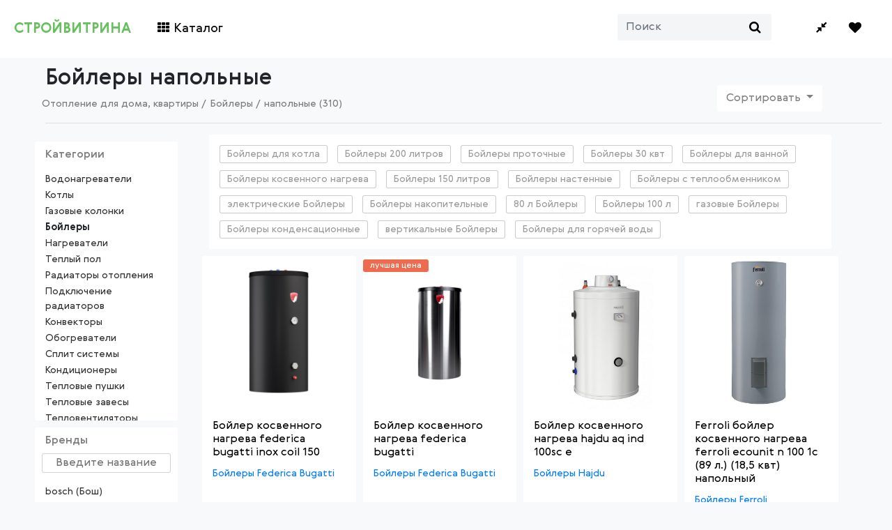

--- FILE ---
content_type: text/html; charset=utf-8
request_url: https://stroy-vitrina.ru/boilery/napolnye
body_size: 49111
content:
<!DOCTYPE html>
<html lang="ru">
  <head>
    <meta http-equiv="Content-Type" content="text/html; charset=utf-8" />
    <meta name="viewport" content="width=device-width, initial-scale=1, shrink-to-fit=no">
    <meta name="csrf-param" content="authenticity_token" />
<meta name="csrf-token" content="2Np5A/fRiL5q0+/+SeoDzpaeFdJQFGmIse4Fa90YDTXfQTPfIINkRnpfkwxDU22fjHnBHsW5DS5vNbYB0eT5TA==" />
    
    <title>Бойлеры напольные купить в интернет-магазине онлайн с доставкой. Цены, фото и отзывы</title>
<meta name="description" content="Купить Бойлеры напольные купить в интернет-магазине онлайн с доставкой. Цены, фото и отзывы с доставкой, фотографиями и отзывами. Сравнить цены на Бойлеры напольные">
<meta name="keywords" content="отопление для дома, квартиры,бойлеры,напольные ,купить,онлайн,интернет магазин,материалы,отзывы,цены,доставка,стройвитрина">

    <link rel="stylesheet" media="all" href="/assets/application-a2fe31fdde554cb06d613cf2cce513cf9c5f3e439fefd1b23e90638f702707d9.css" />
    <script async src="https://www.googletagmanager.com/gtag/js?id=UA-139390414-3"></script>
    <script src="/assets/application-b65a7fcf3b555a5fb07625c2d7a984a771cdb7d16c0873dbdfbbe1b910c0f913.js"></script>
    <link rel="apple-touch-icon" sizes="180x180" href="/assets/favicons/apple-touch-icon.png">
    <link rel="icon" type="image/png" sizes="32x32" href="/assets/favicons/favicon-32x32.png">
    <link rel="icon" type="image/png" sizes="16x16" href="/assets/favicons/favicon-16x16.png">
    <link rel="manifest" href="/manifest.json" />
    <meta name="apple-mobile-web-app-capable" content="yes">
  </head>

  <body>
    <nav class="navbar navbar-expand-lg navbar-light bg-light">
  <a class="navbar-brand" href="/">СТРОЙВИТРИНА</a>
  <button class="navbar-toggler collapsed" type="button" data-toggle="collapse" data-target="#navbarSupportedContent" aria-controls="navbarSupportedContent" aria-expanded="false" aria-label="Toggle navigation">
  	<span class="icon-bar top-bar"></span>
  	<span class="icon-bar bottom-bar"></span>
  </button>

  <div class="collapse navbar-collapse" id="navbarSupportedContent">
    <ul class="navbar-nav mr-auto">
      <li class="nav-item catalog-btn">
        <a class="nav-link"><i class="fa fa-th"></i> Каталог</a>
      </li>
      <!--<li class="nav-item">
        <a class="nav-link" href="#">Популярное</a>
      </li>
      <li class="nav-item">
        <a class="nav-link" href="#">Распродажа</a>
      </li>-->
    </ul>
    <ul class="navbar-nav right">
      <li class="nav-item mr-5">
          <form class="form-inline my-2 my-lg-0" onSubmit="return false" action="#" accept-charset="UTF-8" method="post"><input name="utf8" type="hidden" value="&#x2713;" /><input type="hidden" name="authenticity_token" value="GDfGx3NJ02dPuYqXoLOcNQ2o5aESS1Hr/P+e1XhbE8AANJ/RRZceNpsiNxDRrC8IvbIoCAyJ7lLKG6UZQZdHMg==" />
            <input type="text" name="query" id="query" placeholder="Поиск" class="form-control mr-sm-2 search_query" />
            <i class="fa fa-search search-icon"></i>
</form>      </li>
      <li class="nav-item">
        <a class="nav-link" href="/compare" data-toggle="tooltip" data-placement="bottom" title="Сравнение"><i class="fa fa-compress "></i></a>
      </li>
      <li class="nav-item">
        <a class="nav-link" href="/favorites" rel="nofollow" data-toggle="tooltip" data-placement="bottom" title="Избранное"><i class="fa fa-heart "></i></a>
      </li>
      <!--<li class="nav-item">
        <a class="nav-link" href="#"><i class="fa fa-map-marker"></i> Москва</a>
      </li>-->
    </ul>
</nav>
<div class="header-categories">
  <div class="row">
    <div class="col col-12 col-md-3 col-lg-3 header-product-types">
      <ul>
        <li id="napolnye-pokrytiya">
          <a href="/types/napolnye-pokrytiya">
            Напольные покрытия
          </a>
        </li>
        <li id="moyuschie-sredstva">
          <a href="/types/moyuschie-sredstva">
            Моющие средства
          </a>
        </li>
        <li id="stroitelnye-materialy">
          <a href="/types/stroitelnye-materialy">
            Строительные материалы
          </a>
        </li>
        <li id="mebel">
          <a href="/types/mebel">
            Мебель
          </a>
        </li>
        <li id="instrumenti">
          <a href="/types/instrumenti">
            Инструменты
          </a>
        </li>
        <li id="santehnika">
          <a href="/types/santehnika">
            Сантехника
          </a>
        </li>
        <li id="kraski-i-laki">
          <a href="/types/kraski-i-laki">
            Краски и лаки
          </a>
        </li>
        <li id="oborudovanie">
          <a href="/types/oborudovanie">
            Оборудование
          </a>
        </li>
        <li id="elektrotovary">
          <a href="/types/elektrotovary">
            Электротовары
          </a>
        </li>
        <li id="lestnitsy-i-elementy">
          <a href="/types/lestnitsy-i-elementy">
            Лестницы и элементы лестницы
          </a>
        </li>
        <li id="dveri-i-okna">
          <a href="/types/dveri-i-okna">
            Двери и окна
          </a>
        </li>
        <li id="oboi-i-tovary-dlya-dekora">
          <a href="/types/oboi-i-tovary-dlya-dekora">
            Обои и товары для декора
          </a>
        </li>
        <li id="truboprovody-dlya-vodosnabzheniya-i-otopleniya">
          <a href="/types/truboprovody-dlya-vodosnabzheniya-i-otopleniya">
            Трубопроводы для водоснабжения и отопления
          </a>
        </li>
        <li id="otoplenie-doma-i-kvartiry">
          <a href="/types/otoplenie-doma-i-kvartiry">
            Отопление для дома, квартиры
          </a>
        </li>
        <li id="krepezh">
          <a href="/types/krepezh">
            Крепеж
          </a>
        </li>
        <li id="nasosnoe-oborudovanie">
          <a href="/types/nasosnoe-oborudovanie">
            Насосное оборудование
          </a>
        </li>
        <li id="ochistka-vody-i-vozduha">
          <a href="/types/ochistka-vody-i-vozduha">
            Очистка воды и воздуха
          </a>
        </li>
        <li id="semeinyi-dosug">
          <a href="/types/semeinyi-dosug">
            Семейный досуг
          </a>
        </li>
        <li id="pribory-ucheta-i-izmeritelnoe-oborudovanie">
          <a href="/types/pribory-ucheta-i-izmeritelnoe-oborudovanie">
            Приборы учета и измерительное оборудование
          </a>
        </li>
        <li id="maslyanye-materialy">
          <a href="/types/maslyanye-materialy">
            Масляные материалы
          </a>
        </li>
        <li id="svet-i-osveschenie">
          <a href="/types/svet-i-osveschenie">
            Свет и освещение
          </a>
        </li>
        <li id="oformlenye-okon">
          <a href="/types/oformlenye-okon">
            Оформление окон
          </a>
        </li>
        <li id="bytovaya-tehnika">
          <a href="/types/bytovaya-tehnika">
            Бытовая техника
          </a>
        </li>
        <li id="tovary-dlya-dachi-i-sada">
          <a href="/types/tovary-dlya-dachi-i-sada">
            Товары для дачи и сада
          </a>
        </li>
        <li id="tekstil">
          <a href="/types/tekstil">
            Текстиль
          </a>
        </li>
        <li id="posuda">
          <a href="/types/posuda">
            Посуда
          </a>
        </li>
        <li id="tovary-dlya-zhivotnyh">
          <a href="/types/tovary-dlya-zhivotnyh">
            Товары для животных
          </a>
        </li>
        <li id="avtotovari-i-avtoaksessuary">
          <a href="/types/avtotovari-i-avtoaksessuary">
            Автотовары и автоаксессуары
          </a>
        </li>
      </ul>
    </div>
    <div class="col col-12 col-md-3 col-lg-3 header-pt-categories">
    </div>
    <div class="col col-12 col-md-3 col-lg-3 header-pt-subcategories">
    </div>
  </div>
</div>

    
<div class="container-fluid products-container">

  <div class="row">
    <div class="col-12 col-lg-10">
      <h1>Бойлеры напольные</h1>
      <div class="row row-breadcrumbs">
  <ul class="breadcrumbs" itemscope itemtype="https://schema.org/BreadcrumbList">
    <li itemprop="itemListElement" itemscope itemtype="https://schema.org/ListItem" id="crumb-1">
      <a itemtype="https://schema.org/Thing" itemprop="item" href="/types/otoplenie-doma-i-kvartiry"><span itemprop="name">Отопление для дома, квартиры</span></a>
      <meta itemprop="position" content="1" />/
    </li>
    <li itemprop="itemListElement" itemscope itemtype="https://schema.org/ListItem" id="crumb-2">
      <a itemtype="https://schema.org/Thing" itemprop="item" href="/boilery"><span itemprop="name">Бойлеры</span></a>
      <meta itemprop="position" content="2" />/
    </li>
    <li>
      <span itemprop="name">напольные (310)</span>
    </li>
  </ul>
</div>

    </div>

    <div class="col-12 col-lg-2 col-sort-block">
      <div class="sort-block dropdown show">
<input type="button" class="btn btn-secondary open-filters" value="Фильтры">
<a class="btn btn-secondary dropdown-toggle" href="#" role="button" id="dropdownMenuLink" data-toggle="dropdown" aria-haspopup="true" aria-expanded="false">
  Сортировать
</a>

<div class="dropdown-menu sort-dropdown" aria-labelledby="dropdownMenuLink">
  <a class="dropdown-item" href="?sort=sale" rel="nofollow">По скидке</a>
  <a class="dropdown-item" href="?sort=popular" rel="nofollow">По популярности</a>
  <a class="dropdown-item" href="?sort=desc" rel="nofollow">Сначала дорогие</a>
  <a class="dropdown-item" href="?sort=asc" rel="nofollow">Сначала дешевые</a>
</div>
</div>

    </div>
  </div>

  <hr>
  <div class="row">
    <div class="col-lg-2 p-0">

      <div class="filters">
        
        <div class="filter_block subcategories">
          <h6>Категории</h6>
          <ul>
              <li><a href="/vodonagrevateli">Водонагреватели</a></li>
              <li><a href="/kotly">Котлы</a></li>
              <li><a href="/gazovye-kolonki">Газовые колонки</a></li>
              <li class="opened-category">Бойлеры</li>
              <li><a href="/nagrevateli">Нагреватели</a></li>
              <li><a href="/teplyi-pol">Теплый пол</a></li>
              <li><a href="/radiatory-otopleniya">Радиаторы отопления</a></li>
              <li><a href="/podklyuchenie-radiatorov">Подключение радиаторов</a></li>
              <li><a href="/konvektory">Конвекторы</a></li>
              <li><a href="/obogrevateli">Обогреватели</a></li>
              <li><a href="/split-sistemy">Сплит системы</a></li>
              <li><a href="/konditsionery">Кондиционеры</a></li>
              <li><a href="/teplovye-pushki">Тепловые пушки</a></li>
              <li><a href="/teplovye-zavesy">Тепловые завесы</a></li>
              <li><a href="/teploventilyatory">Тепловентиляторы</a></li>
              <li><a href="/kaminy">Камины</a></li>
              <li><a href="/biokaminy">Биокамины</a></li>
              <li><a href="/pechy">Печи</a></li>
              <li><a href="/ochagi">Очаги</a></li>
              <li><a href="/nagrevatelnye-paneli">Нагревательные панели</a></li>
              <li><a href="/teplovye-nasosy">Тепловые насосы</a></li>
              <li><a href="/teny">Тэны</a></li>
              <li><a href="/termoregulyatory">Терморегуляторы</a></li>
              <li><a href="/zapchasti-dlya-kotlov">Запчасти для котлов</a></li>
              <li><a href="/servoprivody">Сервоприводы</a></li>
              <li><a href="/dekor-radiatorov">Декор для радиаторов отопления</a></li>
              <li><a href="/rasshiritelnye-bachki">Расширительные баки отопления</a></li>
              <li><a href="/teplonositel-dlya-otopleniya">Теплоноситель для отопления</a></li>
              <li><a href="/anody-magnievye">Аноды магниевые</a></li>
              <li><a href="/dymohody">Дымоходы</a></li>
              <li><a href="/magnitnye-preobrazovateli">Магнитные преобразователи</a></li>
              <li><a href="/brikety-dlya-rozzhiga">Брикеты для розжига</a></li>
              <li><a href="/gazovye-ballony">Газовые баллоны</a></li>
              <li><a href="/shkaf-dlya-gazovogo-ballona">Шкаф для газового баллона</a></li>
              <li><a href="/reduktor-dlya-gazovogo-ballona">Редуктор для газового баллона</a></li>
              <li><a href="/kislorodnye-ballony">Кислородные баллоны</a></li>
              <li><a href="/baki-vodonagrevatelnye">Баки водонагревательные</a></li>
              <li><a href="/termokovriki">Термоковрики</a></li>
              <li><a href="/radiatory-dlya-konditsionera">Радиаторы для кондиционера</a></li>
              <li><a href="/gidravlicheskie-strelki">Гидравлические стрелки</a></li>
          </ul>
        </div>
        <div class="filter_block brands ajax-brands">
          <h6>Бренды</h6>
          <input type="text" name="brand_search" class="brands_search brand_search" placeholder="Введите название">
          <ul>
            <li><a href="/boilery/napolnye/bosch">bosch (Бош)</a></li>
            <li><a href="/boilery/napolnye/gorenje">gorenje (Горение)</a></li>
            <li><a href="/boilery/napolnye/stout">stout (Стоут)</a></li>
            <li><a href="/boilery/napolnye/ballu">ballu (Балу)</a></li>
            <li><a href="/boilery/napolnye/thermex">thermex (Термекс)</a></li>
            <li><a href="/boilery/napolnye/royal-thermo">royal thermo</a></li>
            <li><a href="/boilery/napolnye/ariston">ariston (Аристон)</a></li>
            <li><a href="/boilery/napolnye/baxi">baxi (Бакси)</a></li>
            <li><a href="/boilery/napolnye/rommer">rommer</a></li>
            <li><a href="/boilery/napolnye/protherm">protherm</a></li>
            <li><a href="/boilery/napolnye/parpol">parpol</a></li>
            <li><a href="/boilery/napolnye/stiebel-eltron">stiebel eltron</a></li>
            <li><a href="/boilery/napolnye/acv">acv</a></li>
            <li><a href="/boilery/napolnye/gekon">gekon</a></li>
            <li><a href="/boilery/napolnye/termica">termica</a></li>
            <li><a href="/boilery/napolnye/elsen">elsen</a></li>
            <li><a href="/boilery/napolnye/hajdu">hajdu</a></li>
            <li><a href="/boilery/napolnye/viessmann">viessmann (Висман)</a></li>
            <li><a href="/boilery/napolnye/federica-bugatti">federica bugatti</a></li>
            <li><a href="/boilery/napolnye/eca">eca</a></li>
          </ul>
        </div>
        <div class="filter_block colors filter_block-tags ">
          <h6>Цвет (оттенок)<i class="fa fa-chevron-down"></i></h6>
          <ul>
            <li>
              <span class="color_circle" style="background:"></span>
              <a href="/boilery/napolnye/belye">белые</a>
            </li>
            <li>
              <span class="color_circle" style="background:"></span>
              <a href="/boilery/napolnye/serye">серые</a>
            </li>
            <li>
              <span class="color_circle" style="background:"></span>
              <a href="/boilery/napolnye/chernye">черные</a>
            </li>
          </ul>
        </div>
        <div class="filter_block other-tags filter_block-tags">
          <h6>Материал<i class="fa fa-chevron-down"></i></h6>
            <ul>
              <li><a href="/boilery/napolnye/stalnye">стальные</a></li>
            </ul>
        </div>
        <div class="filter_block other-tags filter_block-tags">
          <h6>Назначение<i class="fa fa-chevron-down"></i></h6>
            <ul>
              <li><a href="/boilery/napolnye/dlya-vannoi">для ванной</a></li>
              <li><a href="/boilery/napolnye/nastennye">настенные</a></li>
              <li><a href="/boilery/napolnye/professionalnye">профессиональные</a></li>
              <li><a href="/boilery/napolnye/dlya-goryachei-vody">для горячей воды</a></li>
              <li><a href="/boilery/napolnye/promyshlennye">промышленные</a></li>
              <li><a href="/boilery/napolnye/setevye">сетевые</a></li>
              <li><a href="/boilery/napolnye/dlya-kotla">для котла</a></li>
              <li><a href="/boilery/napolnye/nizhnie">нижние</a></li>
            </ul>
        </div>
        <div class="filter_block other-tags filter_block-tags">
          <h6>Страна<i class="fa fa-chevron-down"></i></h6>
            <ul>
              <li><a href="/boilery/napolnye/italyanskie">итальянские</a></li>
            </ul>
        </div>
        <div class="filter_block other-tags filter_block-tags">
          <h6>Форма<i class="fa fa-chevron-down"></i></h6>
            <ul>
              <li><a href="/boilery/napolnye/kruglye">круглые</a></li>
              <li><a href="/boilery/napolnye/ploskie">плоские</a></li>
              <li><a href="/boilery/napolnye/kombinirovannye">комбинированные</a></li>
            </ul>
        </div>
        <div class="filter_block other-tags filter_block-tags">
          <h6>Технические характеристики<i class="fa fa-chevron-down"></i></h6>
            <ul>
              <li><a href="/boilery/napolnye/nerzhaveyuschie">нержавеющие</a></li>
              <li><a href="/boilery/napolnye/s-termostatom">с термостатом</a></li>
              <li><a href="/boilery/napolnye/3kvt">3 квт</a></li>
              <li><a href="/boilery/napolnye/s-teploobmennikom">с теплообменником</a></li>
              <li><a href="/boilery/napolnye/24kvt">24 квт</a></li>
              <li><a href="/boilery/napolnye/30kvt">30 квт</a></li>
            </ul>
        </div>
        <div class="filter_block other-tags filter_block-tags">
          <h6>Тип<i class="fa fa-chevron-down"></i></h6>
            <ul>
              <li><a href="/boilery/napolnye/elektricheskie">электрические</a></li>
              <li><a href="/boilery/napolnye/gazovye">газовые</a></li>
              <li><a href="/boilery/napolnye/protochnye">проточные</a></li>
              <li><a href="/boilery/napolnye/s-bokovym-podklyucheniem">с боковым подключением</a></li>
              <li><a href="/boilery/napolnye/nakopitelnye">накопительные</a></li>
              <li><a href="/boilery/napolnye/kosvennogo-nagreva">косвенного нагрева</a></li>
              <li><a href="/boilery/napolnye/kondensatsyonnye">конденсационные</a></li>
            </ul>
        </div>
        <div class="filter_block other-tags filter_block-tags">
          <h6>Расположение<i class="fa fa-chevron-down"></i></h6>
            <ul>
              <li><a href="/boilery/napolnye/vertikalnye">вертикальные</a></li>
            </ul>
        </div>
        <div class="filter_block other-tags filter_block-tags">
          <h6>Функции<i class="fa fa-chevron-down"></i></h6>
            <ul>
              <li><a href="/boilery/napolnye/s-pultom">с пультом</a></li>
            </ul>
        </div>
        <div class="filter_block other-tags filter_block-tags">
          <h6>Размер<i class="fa fa-chevron-down"></i></h6>
            <ul>
              <li><a href="/boilery/napolnye/200l">200 литров</a></li>
              <li><a href="/boilery/napolnye/80l">80 л</a></li>
              <li><a href="/boilery/napolnye/100l">100 л</a></li>
              <li><a href="/boilery/napolnye/40l">40 л</a></li>
              <li><a href="/boilery/napolnye/150l">150 литров</a></li>
            </ul>
        </div>
        <div class="filter_block price">
    <h6>Цена</h6>
    <input type="text" name="low_price" class="price_input low_price" placeholder="0">
    <input type="text" name="high_price" class="price_input high_price" placeholder="99990">
    <p class="btn btn-light price_submit">Применить</p>
</div>

      </div>
    </div>
  <div class="col-lg-offset-0 col-lg-9 col-sm-12">
    <div class="col-md-12 bg-white">
        <span class="caret tag">
          <a href="/boilery/dlya-kotla">Бойлеры для котла</a>
        </span>
        <span class="caret tag">
          <a href="/boilery/200l">Бойлеры 200 литров</a>
        </span>
        <span class="caret tag">
          <a href="/boilery/protochnye">Бойлеры проточные</a>
        </span>
        <span class="caret tag">
          <a href="/boilery/30kvt">Бойлеры 30 квт</a>
        </span>
        <span class="caret tag">
          <a href="/boilery/dlya-vannoi">Бойлеры для ванной</a>
        </span>
        <span class="caret tag">
          <a href="/boilery/kosvennogo-nagreva">Бойлеры косвенного нагрева</a>
        </span>
        <span class="caret tag">
          <a href="/boilery/150l">Бойлеры 150 литров</a>
        </span>
        <span class="caret tag">
          <a href="/boilery/nastennye">Бойлеры настенные</a>
        </span>
        <span class="caret tag">
          <a href="/boilery/s-teploobmennikom">Бойлеры с теплообменником</a>
        </span>
        <span class="caret tag">
          <a href="/boilery/elektricheskie">электрические Бойлеры</a>
        </span>
        <span class="caret tag">
          <a href="/boilery/nakopitelnye">Бойлеры накопительные</a>
        </span>
        <span class="caret tag">
          <a href="/boilery/80l">80 л Бойлеры</a>
        </span>
        <span class="caret tag">
          <a href="/boilery/100l">Бойлеры 100 л</a>
        </span>
        <span class="caret tag">
          <a href="/boilery/gazovye">газовые Бойлеры</a>
        </span>
        <span class="caret tag">
          <a href="/boilery/kondensatsyonnye">Бойлеры конденсационные</a>
        </span>
        <span class="caret tag">
          <a href="/boilery/vertikalnye">вертикальные Бойлеры</a>
        </span>
        <span class="caret tag">
          <a href="/boilery/dlya-goryachei-vody">Бойлеры для горячей воды</a>
        </span>
    </div>
  <div class="row products-block">
  <div class="col-lg-3 col-md-4 col-6 d-flex align-items-stretch product-col">
<figure class="card card-product">
  <a href="https://market.yandex.ru/search?text=%D0%91%D0%BE%D0%B9%D0%BB%D0%B5%D1%80+%D0%BA%D0%BE%D1%81%D0%B2%D0%B5%D0%BD%D0%BD%D0%BE%D0%B3%D0%BE+%D0%BD%D0%B0%D0%B3%D1%80%D0%B5%D0%B2%D0%B0+federica+bugatti+inox+coil+150&amp;pp=900&amp;mclid=1003&amp;distr_type=7&amp;clid=2507292&amp;vid=31" id="31505615" class="buy-btn-image" rel="nofollow" target="_blank">
    <div class="img-wrap">
        <img src="//main-cdn.sbermegamarket.ru/hlr-system/-55/080/683/742/416/7/600011643866b0.jpeg" alt="фото Бойлер косвенного нагрева federica bugatti inox coil 150" title="Купить Бойлер косвенного нагрева federica bugatti inox coil 150 онлайн">
    </div>
  </a>
  <figcaption class="info-wrap">
      <h4 class="title"><a href="https://market.yandex.ru/search?text=%D0%91%D0%BE%D0%B9%D0%BB%D0%B5%D1%80+%D0%BA%D0%BE%D1%81%D0%B2%D0%B5%D0%BD%D0%BD%D0%BE%D0%B3%D0%BE+%D0%BD%D0%B0%D0%B3%D1%80%D0%B5%D0%B2%D0%B0+federica+bugatti+inox+coil+150&amp;pp=900&amp;mclid=1003&amp;distr_type=7&amp;clid=2507292&amp;vid=31" id="31505615" class="buy-btn-image" rel="nofollow" target="_blank">Бойлер косвенного нагрева federica bugatti inox coil 150</a></h4>
      <div class="rating-wrap" product-id="31505615">
            <div class="label-rating"><a href='/boilery/federica-bugatti'>Бойлеры Federica Bugatti</a></div>
        <i class="info-icon fa fa-compress"></i><i class="info-icon fa fa-heart"></i>
      </div> <!-- rating-wrap.// -->
  </figcaption>
  <div class="bottom-wrap">
    <div class="price-wrap h5">
      <span class="price-new">61 446 руб</span> <del class="price-old">76 000 руб</del>
    </div> <!-- price-wrap.// -->
  </div> <!-- bottom-wrap.// -->
</figure>
</div> <!-- col // -->
<div class="col-lg-3 col-md-4 col-6 d-flex align-items-stretch product-col">
<figure class="card card-product">
  <a href="https://ypetp.com/g/bef1f6187ab9eb5027c0ea9a5e8e92/?erid=LatgBxXun&amp;f_id=24812&amp;ulp=https%3A%2F%2Fwww.vseinstrumenti.ru%2Fproduct%2Fbojler-kosvennogo-nagreva-federica-bugatti-inox-1000-premium-2051229-3221462%2F&amp;subid=/boilery/napolnye&amp;subid1=26192064&amp;subid2=stroy-vitrina" id="26192064" class="buy-btn-image" rel="nofollow" target="_blank">
    <div class="img-wrap">
        <img src="//cdn.vseinstrumenti.ru/images/goods/3221462/1000x1000/58418246.jpg" alt="фото Бойлер косвенного нагрева federica bugatti" title="Купить Бойлер косвенного нагрева federica bugatti онлайн">
    </div>
  </a>
  <figcaption class="info-wrap">
      <h4 class="title"><a href="https://ypetp.com/g/bef1f6187ab9eb5027c0ea9a5e8e92/?erid=LatgBxXun&amp;f_id=24812&amp;ulp=https%3A%2F%2Fwww.vseinstrumenti.ru%2Fproduct%2Fbojler-kosvennogo-nagreva-federica-bugatti-inox-1000-premium-2051229-3221462%2F&amp;subid=/boilery/napolnye&amp;subid1=26192064&amp;subid2=stroy-vitrina" id="26192064" class="buy-btn-image" rel="nofollow" target="_blank">Бойлер косвенного нагрева federica bugatti</a></h4>
      <div class="rating-wrap" product-id="26192064">
            <div class="label-rating"><a href='/boilery/federica-bugatti'>Бойлеры Federica Bugatti</a></div>
        <i class="info-icon fa fa-compress"></i><i class="info-icon fa fa-heart"></i>
      </div> <!-- rating-wrap.// -->
  </figcaption>
  <div class="bottom-wrap">
    <div class="price-wrap h5">
      <span class="price-new">82 369 руб</span> <del class="price-old"></del>
    </div> <!-- price-wrap.// -->
  </div> <!-- bottom-wrap.// -->
    <span class="lowest-price" data-toggle="tooltip" data-placement="top" title="" data-original-title="История изменения цен на данный товар показывает, что сейчас самая низкая цена">лучшая цена</span>
</figure>
</div> <!-- col // -->
<div class="col-lg-3 col-md-4 col-6 d-flex align-items-stretch product-col">
<figure class="card card-product">
  <a href="https://market.yandex.ru/search?text=%D0%91%D0%BE%D0%B9%D0%BB%D0%B5%D1%80+%D0%BA%D0%BE%D1%81%D0%B2%D0%B5%D0%BD%D0%BD%D0%BE%D0%B3%D0%BE+%D0%BD%D0%B0%D0%B3%D1%80%D0%B5%D0%B2%D0%B0+hajdu+aq+ind+100sc+e&amp;pp=900&amp;mclid=1003&amp;distr_type=7&amp;clid=2507292&amp;vid=31" id="31510719" class="buy-btn-image" rel="nofollow" target="_blank">
    <div class="img-wrap">
        <img src="//main-cdn.sbermegamarket.ru/hlr-system/347/139/084/525/122/6/600012179314b0.jpeg" alt="фото Бойлер косвенного нагрева hajdu aq ind 100sc e" title="Купить Бойлер косвенного нагрева hajdu aq ind 100sc e онлайн">
    </div>
  </a>
  <figcaption class="info-wrap">
      <h4 class="title"><a href="https://market.yandex.ru/search?text=%D0%91%D0%BE%D0%B9%D0%BB%D0%B5%D1%80+%D0%BA%D0%BE%D1%81%D0%B2%D0%B5%D0%BD%D0%BD%D0%BE%D0%B3%D0%BE+%D0%BD%D0%B0%D0%B3%D1%80%D0%B5%D0%B2%D0%B0+hajdu+aq+ind+100sc+e&amp;pp=900&amp;mclid=1003&amp;distr_type=7&amp;clid=2507292&amp;vid=31" id="31510719" class="buy-btn-image" rel="nofollow" target="_blank">Бойлер косвенного нагрева hajdu aq ind 100sc e</a></h4>
      <div class="rating-wrap" product-id="31510719">
            <div class="label-rating"><a href='/boilery/hajdu'>Бойлеры Hajdu</a></div>
        <i class="info-icon fa fa-compress"></i><i class="info-icon fa fa-heart"></i>
      </div> <!-- rating-wrap.// -->
  </figcaption>
  <div class="bottom-wrap">
    <div class="price-wrap h5">
      <span class="price-new">93 739 руб</span> <del class="price-old"></del>
    </div> <!-- price-wrap.// -->
  </div> <!-- bottom-wrap.// -->
</figure>
</div> <!-- col // -->
<div class="col-lg-3 col-md-4 col-6 d-flex align-items-stretch product-col">
<figure class="card card-product">
  <a href="https://market.yandex.ru/search?text=Ferroli+%D0%B1%D0%BE%D0%B9%D0%BB%D0%B5%D1%80+%D0%BA%D0%BE%D1%81%D0%B2%D0%B5%D0%BD%D0%BD%D0%BE%D0%B3%D0%BE+%D0%BD%D0%B0%D0%B3%D1%80%D0%B5%D0%B2%D0%B0+ferroli+ecounit+n+100+1c+%2889+%D0%BB.%29+%2818%2C5+%D0%BA%D0%B2%D1%82%29+%D0%BD%D0%B0%D0%BF%D0%BE%D0%BB%D1%8C%D0%BD%D1%8B%D0%B9&amp;pp=900&amp;mclid=1003&amp;distr_type=7&amp;clid=2507292&amp;vid=31" id="32395997" class="buy-btn-image" rel="nofollow" target="_blank">
    <div class="img-wrap">
        <img src="//main-cdn.sbermegamarket.ru/hlr-system/-56/374/536/651/410/51/100068208588b0.jpg" alt="фото Ferroli бойлер косвенного нагрева ferroli ecounit n 100 1c (89 л.) (18,5 квт) напольный" title="Купить Ferroli бойлер косвенного нагрева ferroli ecounit n 100 1c (89 л.) (18,5 квт) напольный онлайн">
    </div>
  </a>
  <figcaption class="info-wrap">
      <h4 class="title"><a href="https://market.yandex.ru/search?text=Ferroli+%D0%B1%D0%BE%D0%B9%D0%BB%D0%B5%D1%80+%D0%BA%D0%BE%D1%81%D0%B2%D0%B5%D0%BD%D0%BD%D0%BE%D0%B3%D0%BE+%D0%BD%D0%B0%D0%B3%D1%80%D0%B5%D0%B2%D0%B0+ferroli+ecounit+n+100+1c+%2889+%D0%BB.%29+%2818%2C5+%D0%BA%D0%B2%D1%82%29+%D0%BD%D0%B0%D0%BF%D0%BE%D0%BB%D1%8C%D0%BD%D1%8B%D0%B9&amp;pp=900&amp;mclid=1003&amp;distr_type=7&amp;clid=2507292&amp;vid=31" id="32395997" class="buy-btn-image" rel="nofollow" target="_blank">Ferroli бойлер косвенного нагрева ferroli ecounit n 100 1c (89 л.) (18,5 квт) напольный</a></h4>
      <div class="rating-wrap" product-id="32395997">
            <div class="label-rating"><a href='/boilery/ferroli'>Бойлеры Ferroli</a></div>
        <i class="info-icon fa fa-compress"></i><i class="info-icon fa fa-heart"></i>
      </div> <!-- rating-wrap.// -->
  </figcaption>
  <div class="bottom-wrap">
    <div class="price-wrap h5">
      <span class="price-new">52 682 руб</span> <del class="price-old">70 242 руб</del>
    </div> <!-- price-wrap.// -->
  </div> <!-- bottom-wrap.// -->
</figure>
</div> <!-- col // -->
<div class="col-lg-3 col-md-4 col-6 d-flex align-items-stretch product-col">
<figure class="card card-product">
  <a href="https://market.yandex.ru/search?text=%D0%91%D0%BE%D0%B9%D0%BB%D0%B5%D1%80+%D0%BA%D0%BE%D1%81%D0%B2%D0%B5%D0%BD%D0%BD%D0%BE%D0%B3%D0%BE+%D0%BD%D0%B0%D0%B3%D1%80%D0%B5%D0%B2%D0%B0+hajdu+sta+200c+e&amp;pp=900&amp;mclid=1003&amp;distr_type=7&amp;clid=2507292&amp;vid=31" id="31511173" class="buy-btn-image" rel="nofollow" target="_blank">
    <div class="img-wrap">
        <img src="//main-cdn.sbermegamarket.ru/hlr-system/806/846/992/529/113/5/600012210811b0.jpeg" alt="фото Бойлер косвенного нагрева hajdu sta 200c e" title="Купить Бойлер косвенного нагрева hajdu sta 200c e онлайн">
    </div>
  </a>
  <figcaption class="info-wrap">
      <h4 class="title"><a href="https://market.yandex.ru/search?text=%D0%91%D0%BE%D0%B9%D0%BB%D0%B5%D1%80+%D0%BA%D0%BE%D1%81%D0%B2%D0%B5%D0%BD%D0%BD%D0%BE%D0%B3%D0%BE+%D0%BD%D0%B0%D0%B3%D1%80%D0%B5%D0%B2%D0%B0+hajdu+sta+200c+e&amp;pp=900&amp;mclid=1003&amp;distr_type=7&amp;clid=2507292&amp;vid=31" id="31511173" class="buy-btn-image" rel="nofollow" target="_blank">Бойлер косвенного нагрева hajdu sta 200c e</a></h4>
      <div class="rating-wrap" product-id="31511173">
            <div class="label-rating"><a href='/boilery/hajdu'>Бойлеры Hajdu</a></div>
        <i class="info-icon fa fa-compress"></i><i class="info-icon fa fa-heart"></i>
      </div> <!-- rating-wrap.// -->
  </figcaption>
  <div class="bottom-wrap">
    <div class="price-wrap h5">
      <span class="price-new">107 120 руб</span> <del class="price-old"></del>
    </div> <!-- price-wrap.// -->
  </div> <!-- bottom-wrap.// -->
</figure>
</div> <!-- col // -->
<div class="col-lg-3 col-md-4 col-6 d-flex align-items-stretch product-col">
<figure class="card card-product">
  <a href="https://market.yandex.ru/search?text=%D0%91%D0%BE%D0%B9%D0%BB%D0%B5%D1%80+%D0%BA%D0%BE%D1%81%D0%B2%D0%B5%D0%BD%D0%BD%D0%BE%D0%B3%D0%BE+%D0%BD%D0%B0%D0%B3%D1%80%D0%B5%D0%B2%D0%B0+inox+v100+100+%D0%BB%D0%B8%D1%82%D1%80%D0%BE%D0%B2%2C+%D1%81%D0%B5%D1%80%D0%B5%D0%B1%D1%80%D0%B8%D1%81%D1%82%D1%8B%D0%B9&amp;pp=900&amp;mclid=1003&amp;distr_type=7&amp;clid=2507292&amp;vid=31" id="32411432" class="buy-btn-image" rel="nofollow" target="_blank">
    <div class="img-wrap">
        <img src="//main-cdn.sbermegamarket.ru/hlr-system/652/617/589/227/203/7/600016082464b0.webp" alt="фото Бойлер косвенного нагрева inox v100 100 литров, серебристый" title="Купить Бойлер косвенного нагрева inox v100 100 литров, серебристый онлайн">
    </div>
  </a>
  <figcaption class="info-wrap">
      <h4 class="title"><a href="https://market.yandex.ru/search?text=%D0%91%D0%BE%D0%B9%D0%BB%D0%B5%D1%80+%D0%BA%D0%BE%D1%81%D0%B2%D0%B5%D0%BD%D0%BD%D0%BE%D0%B3%D0%BE+%D0%BD%D0%B0%D0%B3%D1%80%D0%B5%D0%B2%D0%B0+inox+v100+100+%D0%BB%D0%B8%D1%82%D1%80%D0%BE%D0%B2%2C+%D1%81%D0%B5%D1%80%D0%B5%D0%B1%D1%80%D0%B8%D1%81%D1%82%D1%8B%D0%B9&amp;pp=900&amp;mclid=1003&amp;distr_type=7&amp;clid=2507292&amp;vid=31" id="32411432" class="buy-btn-image" rel="nofollow" target="_blank">Бойлер косвенного нагрева inox v100 100 литров, серебристый</a></h4>
      <div class="rating-wrap" product-id="32411432">
            <div class="label-rating"><a href='/boilery/inox'>Бойлеры INOX</a></div>
        <i class="info-icon fa fa-compress"></i><i class="info-icon fa fa-heart"></i>
      </div> <!-- rating-wrap.// -->
  </figcaption>
  <div class="bottom-wrap">
    <div class="price-wrap h5">
      <span class="price-new">39 999 руб</span> <del class="price-old"></del>
    </div> <!-- price-wrap.// -->
  </div> <!-- bottom-wrap.// -->
</figure>
</div> <!-- col // -->
<div class="col-lg-3 col-md-4 col-6 d-flex align-items-stretch product-col">
<figure class="card card-product">
  <a href="https://ypetp.com/g/bef1f6187ab9eb5027c0ea9a5e8e92/?erid=LatgBxXun&amp;f_id=24812&amp;ulp=https%3A%2F%2Fwww.vseinstrumenti.ru%2Fproduct%2Fbojler-kosvennogo-nagreva-royal-thermo-aquatec-inox-150-napolnyj-ns-1202680-2182210%2F&amp;subid=/boilery/napolnye&amp;subid1=23504974&amp;subid2=stroy-vitrina" id="23504974" class="buy-btn-image" rel="nofollow" target="_blank">
    <div class="img-wrap">
        <img src="//cdn.vseinstrumenti.ru/images/goods/2182210/1000x1000/57180656.jpg" alt="фото Напольный бойлер косвенного нагрева royal thermo" title="Купить Напольный бойлер косвенного нагрева royal thermo онлайн">
    </div>
  </a>
  <figcaption class="info-wrap">
      <h4 class="title"><a href="https://ypetp.com/g/bef1f6187ab9eb5027c0ea9a5e8e92/?erid=LatgBxXun&amp;f_id=24812&amp;ulp=https%3A%2F%2Fwww.vseinstrumenti.ru%2Fproduct%2Fbojler-kosvennogo-nagreva-royal-thermo-aquatec-inox-150-napolnyj-ns-1202680-2182210%2F&amp;subid=/boilery/napolnye&amp;subid1=23504974&amp;subid2=stroy-vitrina" id="23504974" class="buy-btn-image" rel="nofollow" target="_blank">Напольный бойлер косвенного нагрева royal thermo</a></h4>
      <div class="rating-wrap" product-id="23504974">
            <div class="label-rating"><a href='/boilery/royal-thermo'>Бойлеры Royal Thermo</a></div>
        <i class="info-icon fa fa-compress"></i><i class="info-icon fa fa-heart"></i>
      </div> <!-- rating-wrap.// -->
  </figcaption>
  <div class="bottom-wrap">
    <div class="price-wrap h5">
      <span class="price-new">58 700 руб</span> <del class="price-old"></del>
    </div> <!-- price-wrap.// -->
  </div> <!-- bottom-wrap.// -->
    <span class="lowest-price" data-toggle="tooltip" data-placement="top" title="" data-original-title="История изменения цен на данный товар показывает, что сейчас самая низкая цена">лучшая цена</span>
</figure>
</div> <!-- col // -->
<div class="col-lg-3 col-md-4 col-6 d-flex align-items-stretch product-col">
<figure class="card card-product">
  <a href="https://market.yandex.ru/search?text=%D0%91%D0%BE%D0%B9%D0%BB%D0%B5%D1%80+%D0%BA%D0%BE%D1%81%D0%B2%D0%B5%D0%BD%D0%BD%D0%BE%D0%B3%D0%BE+%D0%BD%D0%B0%D0%B3%D1%80%D0%B5%D0%B2%D0%B0+%D0%BD%D0%B0%D0%BF%D0%BE%D0%BB%D1%8C%D0%BD%D1%8B%D0%B9+rispa+150%2C+rbf-150&amp;pp=900&amp;mclid=1003&amp;distr_type=7&amp;clid=2507292&amp;vid=31" id="31532608" class="buy-btn-image" rel="nofollow" target="_blank">
    <div class="img-wrap">
        <img src="//main-cdn.sbermegamarket.ru/hlr-system/189/013/434/582/918/23/600013248753b0.png" alt="фото Бойлер косвенного нагрева напольный rispa 150, rbf-150" title="Купить Бойлер косвенного нагрева напольный rispa 150, rbf-150 онлайн">
    </div>
  </a>
  <figcaption class="info-wrap">
      <h4 class="title"><a href="https://market.yandex.ru/search?text=%D0%91%D0%BE%D0%B9%D0%BB%D0%B5%D1%80+%D0%BA%D0%BE%D1%81%D0%B2%D0%B5%D0%BD%D0%BD%D0%BE%D0%B3%D0%BE+%D0%BD%D0%B0%D0%B3%D1%80%D0%B5%D0%B2%D0%B0+%D0%BD%D0%B0%D0%BF%D0%BE%D0%BB%D1%8C%D0%BD%D1%8B%D0%B9+rispa+150%2C+rbf-150&amp;pp=900&amp;mclid=1003&amp;distr_type=7&amp;clid=2507292&amp;vid=31" id="31532608" class="buy-btn-image" rel="nofollow" target="_blank">Бойлер косвенного нагрева напольный rispa 150, rbf-150</a></h4>
      <div class="rating-wrap" product-id="31532608">
            <div class="label-rating"><a href='/boilery/rispa'>Бойлеры RISPA</a></div>
        <i class="info-icon fa fa-compress"></i><i class="info-icon fa fa-heart"></i>
      </div> <!-- rating-wrap.// -->
  </figcaption>
  <div class="bottom-wrap">
    <div class="price-wrap h5">
      <span class="price-new">72 242 руб</span> <del class="price-old"></del>
    </div> <!-- price-wrap.// -->
  </div> <!-- bottom-wrap.// -->
    <span class="lowest-price" data-toggle="tooltip" data-placement="top" title="" data-original-title="История изменения цен на данный товар показывает, что сейчас самая низкая цена">лучшая цена</span>
</figure>
</div> <!-- col // -->
<div class="col-lg-3 col-md-4 col-6 d-flex align-items-stretch product-col">
<figure class="card card-product">
  <a href="https://ypetp.com/g/bef1f6187ab9eb5027c0ea9a5e8e92/?erid=LatgBxXun&amp;f_id=24812&amp;ulp=https%3A%2F%2Fwww.vseinstrumenti.ru%2Fproduct%2Fbojler-kosvennogo-nagreva-federica-bugatti-kbs-b-100-1-zmeevik-napolnyj-10-bar-2038381-1751867%2F&amp;subid=/boilery/napolnye&amp;subid1=20744252&amp;subid2=stroy-vitrina" id="20744252" class="buy-btn-image" rel="nofollow" target="_blank">
    <div class="img-wrap">
        <img src="//cdn.vseinstrumenti.ru/images/goods/1751867/1000x1000/53297242.jpg" alt="фото Напольный бойлер косвенного нагрева federica bugatti" title="Купить Напольный бойлер косвенного нагрева federica bugatti онлайн">
    </div>
  </a>
  <figcaption class="info-wrap">
      <h4 class="title"><a href="https://ypetp.com/g/bef1f6187ab9eb5027c0ea9a5e8e92/?erid=LatgBxXun&amp;f_id=24812&amp;ulp=https%3A%2F%2Fwww.vseinstrumenti.ru%2Fproduct%2Fbojler-kosvennogo-nagreva-federica-bugatti-kbs-b-100-1-zmeevik-napolnyj-10-bar-2038381-1751867%2F&amp;subid=/boilery/napolnye&amp;subid1=20744252&amp;subid2=stroy-vitrina" id="20744252" class="buy-btn-image" rel="nofollow" target="_blank">Напольный бойлер косвенного нагрева federica bugatti</a></h4>
      <div class="rating-wrap" product-id="20744252">
            <div class="label-rating"><a href='/boilery/federica-bugatti'>Бойлеры Federica Bugatti</a></div>
        <i class="info-icon fa fa-compress"></i><i class="info-icon fa fa-heart"></i>
      </div> <!-- rating-wrap.// -->
  </figcaption>
  <div class="bottom-wrap">
    <div class="price-wrap h5">
      <span class="price-new">54 066 руб</span> <del class="price-old"></del>
    </div> <!-- price-wrap.// -->
  </div> <!-- bottom-wrap.// -->
</figure>
</div> <!-- col // -->
<div class="col-lg-3 col-md-4 col-6 d-flex align-items-stretch product-col">
<figure class="card card-product">
  <a href="https://dorinebeaumont.com/g/zs46snp65edaaa08dbd9cd4b53d52c/?erid=25H8d7vbP8SRTvGa615iug&amp;f_id=24465&amp;ulp=https%3A%2F%2Fleroymerlin.ru%2Fproduct%2Fboyler-kosvennogo-nagreva-ballu-aswx-150-napolnyy-150-l-nerzhaveyushchaya-stal-30-kvt-85237514%2F%3Fpartners%3Dadmitad%26oid%3Dzcaeedoiz&amp;subid=/boilery/napolnye&amp;subid1=32164487&amp;subid2=stroy-vitrina" id="32164487" class="buy-btn-image" rel="nofollow" target="_blank">
    <div class="img-wrap">
        <img class="lazy" data-src="//cdn.leroymerlin.ru/lmru/image/upload/v1711641056/b_white,c_pad,d_photoiscoming.png,f_auto,h_600,q_auto,w_600/lmcode/86rxGsWlf0atmAlP1Gom5Q/85237514.png" alt="фото Бойлер косвенного нагрева ballu aswx 150 напольный 150 л нержавеющая сталь 30 квт" title="Купить Бойлер косвенного нагрева ballu aswx 150 напольный 150 л нержавеющая сталь 30 квт онлайн">
    </div>
  </a>
  <figcaption class="info-wrap">
      <h4 class="title"><a href="https://dorinebeaumont.com/g/zs46snp65edaaa08dbd9cd4b53d52c/?erid=25H8d7vbP8SRTvGa615iug&amp;f_id=24465&amp;ulp=https%3A%2F%2Fleroymerlin.ru%2Fproduct%2Fboyler-kosvennogo-nagreva-ballu-aswx-150-napolnyy-150-l-nerzhaveyushchaya-stal-30-kvt-85237514%2F%3Fpartners%3Dadmitad%26oid%3Dzcaeedoiz&amp;subid=/boilery/napolnye&amp;subid1=32164487&amp;subid2=stroy-vitrina" id="32164487" class="buy-btn-image" rel="nofollow" target="_blank">Бойлер косвенного нагрева ballu aswx 150 напольный 150 л нержавеющая сталь 30 квт</a></h4>
      <div class="rating-wrap" product-id="32164487">
            <div class="label-rating"><a href='/boilery/ballu'>Бойлеры BALLU</a></div>
        <i class="info-icon fa fa-compress"></i><i class="info-icon fa fa-heart"></i>
      </div> <!-- rating-wrap.// -->
  </figcaption>
  <div class="bottom-wrap">
    <div class="price-wrap h5">
      <span class="price-new">53 000 руб</span> <del class="price-old"></del>
    </div> <!-- price-wrap.// -->
  </div> <!-- bottom-wrap.// -->
</figure>
</div> <!-- col // -->
<div class="col-lg-3 col-md-4 col-6 d-flex align-items-stretch product-col">
<figure class="card card-product">
  <a href="https://market.yandex.ru/search?text=%D0%91%D0%BE%D0%B9%D0%BB%D0%B5%D1%80+%D0%BA%D0%BE%D1%81%D0%B2%D0%B5%D0%BD%D0%BD%D0%BE%D0%B3%D0%BE+%D0%BD%D0%B0%D0%B3%D1%80%D0%B5%D0%B2%D0%B0+federica+bugatti+kbs-b+200+1+%D0%B7%D0%BC%D0%B5%D0%B5%D0%B2%D0%B8%D0%BA%2C+%D0%BD%D0%B0%D0%BF%D0%BE%D0%BB%D1%8C%D0%BD%D1%8B%D0%B9%2C+10+%D0%B1%D0%B0%D1%80+2038383&amp;pp=900&amp;mclid=1003&amp;distr_type=7&amp;clid=2507292&amp;vid=31" id="31928955" class="buy-btn-image" rel="nofollow" target="_blank">
    <div class="img-wrap">
        <img class="lazy" data-src="//main-cdn.sbermegamarket.ru/hlr-system/-27/415/985/512/133/48/100047102983b0.jpg" alt="фото Бойлер косвенного нагрева federica bugatti kbs-b 200 1 змеевик, напольный, 10 бар 2038383" title="Купить Бойлер косвенного нагрева federica bugatti kbs-b 200 1 змеевик, напольный, 10 бар 2038383 онлайн">
    </div>
  </a>
  <figcaption class="info-wrap">
      <h4 class="title"><a href="https://market.yandex.ru/search?text=%D0%91%D0%BE%D0%B9%D0%BB%D0%B5%D1%80+%D0%BA%D0%BE%D1%81%D0%B2%D0%B5%D0%BD%D0%BD%D0%BE%D0%B3%D0%BE+%D0%BD%D0%B0%D0%B3%D1%80%D0%B5%D0%B2%D0%B0+federica+bugatti+kbs-b+200+1+%D0%B7%D0%BC%D0%B5%D0%B5%D0%B2%D0%B8%D0%BA%2C+%D0%BD%D0%B0%D0%BF%D0%BE%D0%BB%D1%8C%D0%BD%D1%8B%D0%B9%2C+10+%D0%B1%D0%B0%D1%80+2038383&amp;pp=900&amp;mclid=1003&amp;distr_type=7&amp;clid=2507292&amp;vid=31" id="31928955" class="buy-btn-image" rel="nofollow" target="_blank">Бойлер косвенного нагрева federica bugatti kbs-b 200 1 змеевик, напольный, 10 бар 2038383</a></h4>
      <div class="rating-wrap" product-id="31928955">
            <div class="label-rating"><a href='/boilery/federica-bugatti'>Бойлеры Federica Bugatti</a></div>
        <i class="info-icon fa fa-compress"></i><i class="info-icon fa fa-heart"></i>
      </div> <!-- rating-wrap.// -->
  </figcaption>
  <div class="bottom-wrap">
    <div class="price-wrap h5">
      <span class="price-new">83 830 руб</span> <del class="price-old"></del>
    </div> <!-- price-wrap.// -->
  </div> <!-- bottom-wrap.// -->
</figure>
</div> <!-- col // -->
<div class="col-lg-3 col-md-4 col-6 d-flex align-items-stretch product-col">
<figure class="card card-product">
  <a href="https://market.yandex.ru/search?text=%D0%91%D0%BE%D0%B9%D0%BB%D0%B5%D1%80+%D0%BA%D0%BE%D1%81%D0%B2%D0%B5%D0%BD%D0%BD%D0%BE%D0%B3%D0%BE+%D0%BD%D0%B0%D0%B3%D1%80%D0%B5%D0%B2%D0%B0+royal+thermo+aquatec+inox+rtwx+200+%D0%BD%D0%B0%D0%BF%D0%BE%D0%BB%D1%8C%D0%BD%D1%8B%D0%B9&amp;pp=900&amp;mclid=1003&amp;distr_type=7&amp;clid=2507292&amp;vid=31" id="32067910" class="buy-btn-image" rel="nofollow" target="_blank">
    <div class="img-wrap">
        <img class="lazy" data-src="//main-cdn.sbermegamarket.ru/hlr-system/-19/771/429/481/016/205/8/100051995190b0.jpg" alt="фото Бойлер косвенного нагрева royal thermo aquatec inox rtwx 200 напольный" title="Купить Бойлер косвенного нагрева royal thermo aquatec inox rtwx 200 напольный онлайн">
    </div>
  </a>
  <figcaption class="info-wrap">
      <h4 class="title"><a href="https://market.yandex.ru/search?text=%D0%91%D0%BE%D0%B9%D0%BB%D0%B5%D1%80+%D0%BA%D0%BE%D1%81%D0%B2%D0%B5%D0%BD%D0%BD%D0%BE%D0%B3%D0%BE+%D0%BD%D0%B0%D0%B3%D1%80%D0%B5%D0%B2%D0%B0+royal+thermo+aquatec+inox+rtwx+200+%D0%BD%D0%B0%D0%BF%D0%BE%D0%BB%D1%8C%D0%BD%D1%8B%D0%B9&amp;pp=900&amp;mclid=1003&amp;distr_type=7&amp;clid=2507292&amp;vid=31" id="32067910" class="buy-btn-image" rel="nofollow" target="_blank">Бойлер косвенного нагрева royal thermo aquatec inox rtwx 200 напольный</a></h4>
      <div class="rating-wrap" product-id="32067910">
            <div class="label-rating"><a href='/boilery/royal-thermo'>Бойлеры Royal Thermo</a></div>
        <i class="info-icon fa fa-compress"></i><i class="info-icon fa fa-heart"></i>
      </div> <!-- rating-wrap.// -->
  </figcaption>
  <div class="bottom-wrap">
    <div class="price-wrap h5">
      <span class="price-new">96 290 руб</span> <del class="price-old"></del>
    </div> <!-- price-wrap.// -->
  </div> <!-- bottom-wrap.// -->
</figure>
</div> <!-- col // -->
<div class="col-lg-3 col-md-4 col-6 d-flex align-items-stretch product-col">
<figure class="card card-product">
  <a href="https://market.yandex.ru/search?text=Ferroli+%D0%B1%D0%BE%D0%B9%D0%BB%D0%B5%D1%80+%D0%BA%D0%BE%D1%81%D0%B2%D0%B5%D0%BD%D0%BD%D0%BE%D0%B3%D0%BE+%D0%BD%D0%B0%D0%B3%D1%80%D0%B5%D0%B2%D0%B0+ferroli+ecounit+f+1c+%28400+%D0%BB.%29+%2859%2C25+%D0%BA%D0%B2%D1%82%29+%D0%BD%D0%B0%D0%BF%D0%BE%D0%BB%D1%8C%D0%BD%D1%8B%D0%B9&amp;pp=900&amp;mclid=1003&amp;distr_type=7&amp;clid=2507292&amp;vid=31" id="32395627" class="buy-btn-image" rel="nofollow" target="_blank">
    <div class="img-wrap">
        <img class="lazy" data-src="//main-cdn.sbermegamarket.ru/hlr-system/-56/207/899/251/410/55/100068208726b0.jpg" alt="фото Ferroli бойлер косвенного нагрева ferroli ecounit f 1c (400 л.) (59,25 квт) напольный" title="Купить Ferroli бойлер косвенного нагрева ferroli ecounit f 1c (400 л.) (59,25 квт) напольный онлайн">
    </div>
  </a>
  <figcaption class="info-wrap">
      <h4 class="title"><a href="https://market.yandex.ru/search?text=Ferroli+%D0%B1%D0%BE%D0%B9%D0%BB%D0%B5%D1%80+%D0%BA%D0%BE%D1%81%D0%B2%D0%B5%D0%BD%D0%BD%D0%BE%D0%B3%D0%BE+%D0%BD%D0%B0%D0%B3%D1%80%D0%B5%D0%B2%D0%B0+ferroli+ecounit+f+1c+%28400+%D0%BB.%29+%2859%2C25+%D0%BA%D0%B2%D1%82%29+%D0%BD%D0%B0%D0%BF%D0%BE%D0%BB%D1%8C%D0%BD%D1%8B%D0%B9&amp;pp=900&amp;mclid=1003&amp;distr_type=7&amp;clid=2507292&amp;vid=31" id="32395627" class="buy-btn-image" rel="nofollow" target="_blank">Ferroli бойлер косвенного нагрева ferroli ecounit f 1c (400 л.) (59,25 квт) напольный</a></h4>
      <div class="rating-wrap" product-id="32395627">
            <div class="label-rating"><a href='/boilery/ferroli'>Бойлеры Ferroli</a></div>
        <i class="info-icon fa fa-compress"></i><i class="info-icon fa fa-heart"></i>
      </div> <!-- rating-wrap.// -->
  </figcaption>
  <div class="bottom-wrap">
    <div class="price-wrap h5">
      <span class="price-new">118 215 руб</span> <del class="price-old">185 728 руб</del>
    </div> <!-- price-wrap.// -->
  </div> <!-- bottom-wrap.// -->
</figure>
</div> <!-- col // -->
<div class="col-lg-3 col-md-4 col-6 d-flex align-items-stretch product-col">
<figure class="card card-product">
  <a href="https://dorinebeaumont.com/g/zs46snp65edaaa08dbd9cd4b53d52c/?erid=25H8d7vbP8SRTvGa615iug&amp;f_id=24465&amp;ulp=https%3A%2F%2Flemanapro.ru%2Fproduct%2Fboyler-kosvennogo-nagreva-150-l-ballu-aquastar-inox-aswx-150-30-kvt-vertikalnyy-napolnyy-nerzhaveyushchaya-stal-85237514%2F%3Fpartners%3Dadmitad%26oid%3Dzcaeedoiz&amp;subid=/boilery/napolnye&amp;subid1=32382960&amp;subid2=stroy-vitrina" id="32382960" class="buy-btn-image" rel="nofollow" target="_blank">
    <div class="img-wrap">
        <img class="lazy" data-src="//cdn.leroymerlin.ru/lmru/image/upload/v1715011965/b_white,c_pad,d_photoiscoming.png,f_auto,h_600,q_auto,w_600/lmcode/hJG8fQn-10-ab-xUm1rVUQ/85237514.jpg" alt="фото Бойлер косвенного нагрева 150 л ballu aquastar inox aswx 150 30 квт вертикальный напольный нержавеющая сталь" title="Купить Бойлер косвенного нагрева 150 л ballu aquastar inox aswx 150 30 квт вертикальный напольный нержавеющая сталь онлайн">
    </div>
  </a>
  <figcaption class="info-wrap">
      <h4 class="title"><a href="https://dorinebeaumont.com/g/zs46snp65edaaa08dbd9cd4b53d52c/?erid=25H8d7vbP8SRTvGa615iug&amp;f_id=24465&amp;ulp=https%3A%2F%2Flemanapro.ru%2Fproduct%2Fboyler-kosvennogo-nagreva-150-l-ballu-aquastar-inox-aswx-150-30-kvt-vertikalnyy-napolnyy-nerzhaveyushchaya-stal-85237514%2F%3Fpartners%3Dadmitad%26oid%3Dzcaeedoiz&amp;subid=/boilery/napolnye&amp;subid1=32382960&amp;subid2=stroy-vitrina" id="32382960" class="buy-btn-image" rel="nofollow" target="_blank">Бойлер косвенного нагрева 150 л ballu aquastar inox aswx 150 30 квт вертикальный напольный нержавеющая сталь</a></h4>
      <div class="rating-wrap" product-id="32382960">
            <div class="label-rating"><a href='/boilery/ballu'>Бойлеры BALLU</a></div>
        <i class="info-icon fa fa-compress"></i><i class="info-icon fa fa-heart"></i>
      </div> <!-- rating-wrap.// -->
  </figcaption>
  <div class="bottom-wrap">
    <div class="price-wrap h5">
      <span class="price-new">53 000 руб</span> <del class="price-old"></del>
    </div> <!-- price-wrap.// -->
  </div> <!-- bottom-wrap.// -->
</figure>
</div> <!-- col // -->
<div class="col-lg-3 col-md-4 col-6 d-flex align-items-stretch product-col">
<figure class="card card-product">
  <a href="https://ypetp.com/g/bef1f6187ab9eb5027c0ea9a5e8e92/?erid=LatgBxXun&amp;f_id=24812&amp;ulp=https%3A%2F%2Fwww.vseinstrumenti.ru%2Fproduct%2Fbojler-kosvennogo-nagreva-royal-thermo-aquatec-inox-200-napolnyj-ns-1202681-2180091%2F&amp;subid=/boilery/napolnye&amp;subid1=30486579&amp;subid2=stroy-vitrina" id="30486579" class="buy-btn-image" rel="nofollow" target="_blank">
    <div class="img-wrap">
        <img class="lazy" data-src="//cdn.vseinstrumenti.ru/images/goods/2180091/1000x1000/89720326.jpg" alt="фото Напольный бойлер косвенного нагрева royal thermo" title="Купить Напольный бойлер косвенного нагрева royal thermo онлайн">
    </div>
  </a>
  <figcaption class="info-wrap">
      <h4 class="title"><a href="https://ypetp.com/g/bef1f6187ab9eb5027c0ea9a5e8e92/?erid=LatgBxXun&amp;f_id=24812&amp;ulp=https%3A%2F%2Fwww.vseinstrumenti.ru%2Fproduct%2Fbojler-kosvennogo-nagreva-royal-thermo-aquatec-inox-200-napolnyj-ns-1202681-2180091%2F&amp;subid=/boilery/napolnye&amp;subid1=30486579&amp;subid2=stroy-vitrina" id="30486579" class="buy-btn-image" rel="nofollow" target="_blank">Напольный бойлер косвенного нагрева royal thermo</a></h4>
      <div class="rating-wrap" product-id="30486579">
            <div class="label-rating"><a href='/boilery/royal-thermo'>Бойлеры Royal Thermo</a></div>
        <i class="info-icon fa fa-compress"></i><i class="info-icon fa fa-heart"></i>
      </div> <!-- rating-wrap.// -->
  </figcaption>
  <div class="bottom-wrap">
    <div class="price-wrap h5">
      <span class="price-new">64 700 руб</span> <del class="price-old"></del>
    </div> <!-- price-wrap.// -->
  </div> <!-- bottom-wrap.// -->
    <span class="lowest-price" data-toggle="tooltip" data-placement="top" title="" data-original-title="История изменения цен на данный товар показывает, что сейчас самая низкая цена">лучшая цена</span>
</figure>
</div> <!-- col // -->
<div class="col-lg-3 col-md-4 col-6 d-flex align-items-stretch product-col">
<figure class="card card-product">
  <a href="https://market.yandex.ru/search?text=%D0%91%D0%BE%D0%B9%D0%BB%D0%B5%D1%80+%D0%BA%D0%BE%D1%81%D0%B2%D0%B5%D0%BD%D0%BD%D0%BE%D0%B3%D0%BE+%D0%BD%D0%B0%D0%B3%D1%80%D0%B5%D0%B2%D0%B0+%D0%BD%D0%B5%D1%80%D0%B6.+royal+thermo+aquatec+rtwx+200+%D0%BB%2C+%D0%BD%D0%B0%D0%BF%D0%BE%D0%BB%D1%8C%D0%BD%D1%8B%D0%B9&amp;pp=900&amp;mclid=1003&amp;distr_type=7&amp;clid=2507292&amp;vid=31" id="31620308" class="buy-btn-image" rel="nofollow" target="_blank">
    <div class="img-wrap">
        <img class="lazy" data-src="//main-cdn.sbermegamarket.ru/hlr-system/373/389/383/101/320/25/100042731353b0.jpg" alt="фото Бойлер косвенного нагрева нерж. royal thermo aquatec rtwx 200 л, напольный" title="Купить Бойлер косвенного нагрева нерж. royal thermo aquatec rtwx 200 л, напольный онлайн">
    </div>
  </a>
  <figcaption class="info-wrap">
      <h4 class="title"><a href="https://market.yandex.ru/search?text=%D0%91%D0%BE%D0%B9%D0%BB%D0%B5%D1%80+%D0%BA%D0%BE%D1%81%D0%B2%D0%B5%D0%BD%D0%BD%D0%BE%D0%B3%D0%BE+%D0%BD%D0%B0%D0%B3%D1%80%D0%B5%D0%B2%D0%B0+%D0%BD%D0%B5%D1%80%D0%B6.+royal+thermo+aquatec+rtwx+200+%D0%BB%2C+%D0%BD%D0%B0%D0%BF%D0%BE%D0%BB%D1%8C%D0%BD%D1%8B%D0%B9&amp;pp=900&amp;mclid=1003&amp;distr_type=7&amp;clid=2507292&amp;vid=31" id="31620308" class="buy-btn-image" rel="nofollow" target="_blank">Бойлер косвенного нагрева нерж. royal thermo aquatec rtwx 200 л, напольный</a></h4>
      <div class="rating-wrap" product-id="31620308">
            <div class="label-rating"><a href='/boilery/royal-thermo'>Бойлеры Royal Thermo</a></div>
        <i class="info-icon fa fa-compress"></i><i class="info-icon fa fa-heart"></i>
      </div> <!-- rating-wrap.// -->
  </figcaption>
  <div class="bottom-wrap">
    <div class="price-wrap h5">
      <span class="price-new">93 820 руб</span> <del class="price-old"></del>
    </div> <!-- price-wrap.// -->
  </div> <!-- bottom-wrap.// -->
</figure>
</div> <!-- col // -->

</div>
  <div id="marketWidget"></div>
<div class="row products-block">
  <div class="col-lg-3 col-md-4 col-6 d-flex align-items-stretch product-col">
<figure class="card card-product">
  <a href="https://dorinebeaumont.com/g/zs46snp65edaaa08dbd9cd4b53d52c/?erid=25H8d7vbP8SRTvGa615iug&amp;f_id=24465&amp;ulp=https%3A%2F%2Flemanapro.ru%2Fproduct%2Fboyler-kosvennogo-nagreva-200-l-ballu-aquastar-inox-aswx-200-35-kvt-vertikalnyy-napolnyy-nerzhaveyushchaya-stal-86163160%2F%3Fpartners%3Dadmitad%26oid%3Dzcaeedoiz&amp;subid=/boilery/napolnye&amp;subid1=32383025&amp;subid2=stroy-vitrina" id="32383025" class="buy-btn-image" rel="nofollow" target="_blank">
    <div class="img-wrap">
        <img src="//cdn.leroymerlin.ru/lmru/image/upload/v1715011965/b_white,c_pad,d_photoiscoming.png,f_auto,h_600,q_auto,w_600/lmcode/XszYmxcZy06zcFgl6qRtOA/86163160.jpg" alt="фото Бойлер косвенного нагрева 200 л ballu aquastar inox aswx 200 35 квт вертикальный напольный нержавеющая сталь" title="Купить Бойлер косвенного нагрева 200 л ballu aquastar inox aswx 200 35 квт вертикальный напольный нержавеющая сталь онлайн">
    </div>
  </a>
  <figcaption class="info-wrap">
      <h4 class="title"><a href="https://dorinebeaumont.com/g/zs46snp65edaaa08dbd9cd4b53d52c/?erid=25H8d7vbP8SRTvGa615iug&amp;f_id=24465&amp;ulp=https%3A%2F%2Flemanapro.ru%2Fproduct%2Fboyler-kosvennogo-nagreva-200-l-ballu-aquastar-inox-aswx-200-35-kvt-vertikalnyy-napolnyy-nerzhaveyushchaya-stal-86163160%2F%3Fpartners%3Dadmitad%26oid%3Dzcaeedoiz&amp;subid=/boilery/napolnye&amp;subid1=32383025&amp;subid2=stroy-vitrina" id="32383025" class="buy-btn-image" rel="nofollow" target="_blank">Бойлер косвенного нагрева 200 л ballu aquastar inox aswx 200 35 квт вертикальный напольный нержавеющая сталь</a></h4>
      <div class="rating-wrap" product-id="32383025">
            <div class="label-rating"><a href='/boilery/ballu'>Бойлеры BALLU</a></div>
        <i class="info-icon fa fa-compress"></i><i class="info-icon fa fa-heart"></i>
      </div> <!-- rating-wrap.// -->
  </figcaption>
  <div class="bottom-wrap">
    <div class="price-wrap h5">
      <span class="price-new">55 100 руб</span> <del class="price-old"></del>
    </div> <!-- price-wrap.// -->
  </div> <!-- bottom-wrap.// -->
</figure>
</div> <!-- col // -->
<div class="col-lg-3 col-md-4 col-6 d-flex align-items-stretch product-col">
<figure class="card card-product">
  <a href="https://market.yandex.ru/search?text=Ferroli+%D0%B1%D0%BE%D0%B9%D0%BB%D0%B5%D1%80+%D0%BA%D0%BE%D1%81%D0%B2%D0%B5%D0%BD%D0%BD%D0%BE%D0%B3%D0%BE+%D0%BD%D0%B0%D0%B3%D1%80%D0%B5%D0%B2%D0%B0+ferroli+ecounit+n+150+1c+%28129+%D0%BB.%29+%2831%2C25+%D0%BA%D0%B2%D1%82%29+%D0%BD%D0%B0%D0%BF%D0%BE%D0%BB%D1%8C%D0%BD%D1%8B%D0%B9&amp;pp=900&amp;mclid=1003&amp;distr_type=7&amp;clid=2507292&amp;vid=31" id="32395607" class="buy-btn-image" rel="nofollow" target="_blank">
    <div class="img-wrap">
        <img src="//main-cdn.sbermegamarket.ru/hlr-system/-56/374/440/551/410/51/100068208589b0.jpg" alt="фото Ferroli бойлер косвенного нагрева ferroli ecounit n 150 1c (129 л.) (31,25 квт) напольный" title="Купить Ferroli бойлер косвенного нагрева ferroli ecounit n 150 1c (129 л.) (31,25 квт) напольный онлайн">
    </div>
  </a>
  <figcaption class="info-wrap">
      <h4 class="title"><a href="https://market.yandex.ru/search?text=Ferroli+%D0%B1%D0%BE%D0%B9%D0%BB%D0%B5%D1%80+%D0%BA%D0%BE%D1%81%D0%B2%D0%B5%D0%BD%D0%BD%D0%BE%D0%B3%D0%BE+%D0%BD%D0%B0%D0%B3%D1%80%D0%B5%D0%B2%D0%B0+ferroli+ecounit+n+150+1c+%28129+%D0%BB.%29+%2831%2C25+%D0%BA%D0%B2%D1%82%29+%D0%BD%D0%B0%D0%BF%D0%BE%D0%BB%D1%8C%D0%BD%D1%8B%D0%B9&amp;pp=900&amp;mclid=1003&amp;distr_type=7&amp;clid=2507292&amp;vid=31" id="32395607" class="buy-btn-image" rel="nofollow" target="_blank">Ferroli бойлер косвенного нагрева ferroli ecounit n 150 1c (129 л.) (31,25 квт) напольный</a></h4>
      <div class="rating-wrap" product-id="32395607">
            <div class="label-rating"><a href='/boilery/ferroli'>Бойлеры Ferroli</a></div>
        <i class="info-icon fa fa-compress"></i><i class="info-icon fa fa-heart"></i>
      </div> <!-- rating-wrap.// -->
  </figcaption>
  <div class="bottom-wrap">
    <div class="price-wrap h5">
      <span class="price-new">62 290 руб</span> <del class="price-old">83 053 руб</del>
    </div> <!-- price-wrap.// -->
  </div> <!-- bottom-wrap.// -->
</figure>
</div> <!-- col // -->
<div class="col-lg-3 col-md-4 col-6 d-flex align-items-stretch product-col">
<figure class="card card-product">
  <a href="https://market.yandex.ru/search?text=%D0%91%D0%BE%D0%B9%D0%BB%D0%B5%D1%80+%D0%BA%D0%BE%D1%81%D0%B2%D0%B5%D0%BD%D0%BD%D0%BE%D0%B3%D0%BE+%D0%BD%D0%B0%D0%B3%D1%80%D0%B5%D0%B2%D0%B0+termaveneta+ibt+200&amp;pp=900&amp;mclid=1003&amp;distr_type=7&amp;clid=2507292&amp;vid=31" id="32407384" class="buy-btn-image" rel="nofollow" target="_blank">
    <div class="img-wrap">
        <img src="//main-cdn.sbermegamarket.ru/hlr-system/123/367/523/841/619/3/600017153840b0.jpg" alt="фото Бойлер косвенного нагрева termaveneta ibt 200" title="Купить Бойлер косвенного нагрева termaveneta ibt 200 онлайн">
    </div>
  </a>
  <figcaption class="info-wrap">
      <h4 class="title"><a href="https://market.yandex.ru/search?text=%D0%91%D0%BE%D0%B9%D0%BB%D0%B5%D1%80+%D0%BA%D0%BE%D1%81%D0%B2%D0%B5%D0%BD%D0%BD%D0%BE%D0%B3%D0%BE+%D0%BD%D0%B0%D0%B3%D1%80%D0%B5%D0%B2%D0%B0+termaveneta+ibt+200&amp;pp=900&amp;mclid=1003&amp;distr_type=7&amp;clid=2507292&amp;vid=31" id="32407384" class="buy-btn-image" rel="nofollow" target="_blank">Бойлер косвенного нагрева termaveneta ibt 200</a></h4>
      <div class="rating-wrap" product-id="32407384">
            <div class="label-rating"><a href='/boilery/termaveneta'>Бойлеры TERMAVENETA</a></div>
        <i class="info-icon fa fa-compress"></i><i class="info-icon fa fa-heart"></i>
      </div> <!-- rating-wrap.// -->
  </figcaption>
  <div class="bottom-wrap">
    <div class="price-wrap h5">
      <span class="price-new">79 990 руб</span> <del class="price-old"></del>
    </div> <!-- price-wrap.// -->
  </div> <!-- bottom-wrap.// -->
</figure>
</div> <!-- col // -->
<div class="col-lg-3 col-md-4 col-6 d-flex align-items-stretch product-col">
<figure class="card card-product">
  <a href="https://market.yandex.ru/search?text=%D0%91%D0%BE%D0%B9%D0%BB%D0%B5%D1%80+%D0%BF%D0%BE%D1%81%D0%BB%D0%BE%D0%B9%D0%BD%D0%BE%D0%B3%D0%BE+%D0%BD%D0%B0%D0%B3%D1%80%D0%B5%D0%B2%D0%B0+federica+bugatti+inox+lh100+%D1%87%D0%B5%D1%80%D0%BD%D1%8B%D0%B9&amp;pp=900&amp;mclid=1003&amp;distr_type=7&amp;clid=2507292&amp;vid=31" id="32342463" class="buy-btn-image" rel="nofollow" target="_blank">
    <div class="img-wrap">
        <img src="//main-cdn.sbermegamarket.ru/hlr-system/305/149/136/425/133/7/600011652517b0.jpeg" alt="фото Бойлер послойного нагрева federica bugatti inox lh100 черный" title="Купить Бойлер послойного нагрева federica bugatti inox lh100 черный онлайн">
    </div>
  </a>
  <figcaption class="info-wrap">
      <h4 class="title"><a href="https://market.yandex.ru/search?text=%D0%91%D0%BE%D0%B9%D0%BB%D0%B5%D1%80+%D0%BF%D0%BE%D1%81%D0%BB%D0%BE%D0%B9%D0%BD%D0%BE%D0%B3%D0%BE+%D0%BD%D0%B0%D0%B3%D1%80%D0%B5%D0%B2%D0%B0+federica+bugatti+inox+lh100+%D1%87%D0%B5%D1%80%D0%BD%D1%8B%D0%B9&amp;pp=900&amp;mclid=1003&amp;distr_type=7&amp;clid=2507292&amp;vid=31" id="32342463" class="buy-btn-image" rel="nofollow" target="_blank">Бойлер послойного нагрева federica bugatti inox lh100 черный</a></h4>
      <div class="rating-wrap" product-id="32342463">
            <div class="label-rating"><a href='/boilery/federica-bugatti'>Бойлеры Federica Bugatti</a></div>
        <i class="info-icon fa fa-compress"></i><i class="info-icon fa fa-heart"></i>
      </div> <!-- rating-wrap.// -->
  </figcaption>
  <div class="bottom-wrap">
    <div class="price-wrap h5">
      <span class="price-new">61 300 руб</span> <del class="price-old">76 000 руб</del>
    </div> <!-- price-wrap.// -->
  </div> <!-- bottom-wrap.// -->
</figure>
</div> <!-- col // -->
<div class="col-lg-3 col-md-4 col-6 d-flex align-items-stretch product-col">
<figure class="card card-product">
  <a href="https://ypetp.com/g/bef1f6187ab9eb5027c0ea9a5e8e92/?erid=LatgBxXun&amp;f_id=24812&amp;ulp=https%3A%2F%2Fwww.vseinstrumenti.ru%2Fproduct%2Fbojler-gekon-inox-400-l-s-1-m-to-hwb-400-1he-53-kvt-napolnyj-gkb4001n-7116098%2F&amp;subid=/boilery/napolnye&amp;subid1=30646906&amp;subid2=stroy-vitrina" id="30646906" class="buy-btn-image" rel="nofollow" target="_blank">
    <div class="img-wrap">
        <img src="//cdn.vseinstrumenti.ru/images/goods/7116098/1000x1000/72590492.jpg" alt="фото Напольный бойлер gekon" title="Купить Напольный бойлер gekon онлайн">
    </div>
  </a>
  <figcaption class="info-wrap">
      <h4 class="title"><a href="https://ypetp.com/g/bef1f6187ab9eb5027c0ea9a5e8e92/?erid=LatgBxXun&amp;f_id=24812&amp;ulp=https%3A%2F%2Fwww.vseinstrumenti.ru%2Fproduct%2Fbojler-gekon-inox-400-l-s-1-m-to-hwb-400-1he-53-kvt-napolnyj-gkb4001n-7116098%2F&amp;subid=/boilery/napolnye&amp;subid1=30646906&amp;subid2=stroy-vitrina" id="30646906" class="buy-btn-image" rel="nofollow" target="_blank">Напольный бойлер gekon</a></h4>
      <div class="rating-wrap" product-id="30646906">
            <div class="label-rating"><a href='/boilery/gekon'>Бойлеры GEKON</a></div>
        <i class="info-icon fa fa-compress"></i><i class="info-icon fa fa-heart"></i>
      </div> <!-- rating-wrap.// -->
  </figcaption>
  <div class="bottom-wrap">
    <div class="price-wrap h5">
      <span class="price-new">126 366 руб</span> <del class="price-old"></del>
    </div> <!-- price-wrap.// -->
  </div> <!-- bottom-wrap.// -->
    <span class="lowest-price" data-toggle="tooltip" data-placement="top" title="" data-original-title="История изменения цен на данный товар показывает, что сейчас самая низкая цена">лучшая цена</span>
</figure>
</div> <!-- col // -->
<div class="col-lg-3 col-md-4 col-6 d-flex align-items-stretch product-col">
<figure class="card card-product">
  <a href="https://ypetp.com/g/bef1f6187ab9eb5027c0ea9a5e8e92/?erid=LatgBxXun&amp;f_id=24812&amp;ulp=https%3A%2F%2Fwww.vseinstrumenti.ru%2Fproduct%2Fbojler-hajdu-id40s-e-napolnyj-ustanovleny-flantsevye-mokrye-teny-moschnostyu-3-kvt-2112113920-5052972%2F&amp;subid=/boilery/napolnye&amp;subid1=29710722&amp;subid2=stroy-vitrina" id="29710722" class="buy-btn-image" rel="nofollow" target="_blank">
    <div class="img-wrap">
        <img src="//cdn.vseinstrumenti.ru/images/goods/5052972/1000x1000/64998678.jpg" alt="фото Бойлер hajdu" title="Купить Бойлер hajdu онлайн">
    </div>
  </a>
  <figcaption class="info-wrap">
      <h4 class="title"><a href="https://ypetp.com/g/bef1f6187ab9eb5027c0ea9a5e8e92/?erid=LatgBxXun&amp;f_id=24812&amp;ulp=https%3A%2F%2Fwww.vseinstrumenti.ru%2Fproduct%2Fbojler-hajdu-id40s-e-napolnyj-ustanovleny-flantsevye-mokrye-teny-moschnostyu-3-kvt-2112113920-5052972%2F&amp;subid=/boilery/napolnye&amp;subid1=29710722&amp;subid2=stroy-vitrina" id="29710722" class="buy-btn-image" rel="nofollow" target="_blank">Бойлер hajdu</a></h4>
      <div class="rating-wrap" product-id="29710722">
            <div class="label-rating"><a href='/boilery/hajdu'>Бойлеры HAJDU</a></div>
        <i class="info-icon fa fa-compress"></i><i class="info-icon fa fa-heart"></i>
      </div> <!-- rating-wrap.// -->
  </figcaption>
  <div class="bottom-wrap">
    <div class="price-wrap h5">
      <span class="price-new">68 350 руб</span> <del class="price-old"></del>
    </div> <!-- price-wrap.// -->
  </div> <!-- bottom-wrap.// -->
</figure>
</div> <!-- col // -->
<div class="col-lg-3 col-md-4 col-6 d-flex align-items-stretch product-col">
<figure class="card card-product">
  <a href="https://market.yandex.ru/search?text=%D0%91%D0%BE%D0%B9%D0%BB%D0%B5%D1%80+%D0%BA%D0%BE%D1%81%D0%B2%D0%B5%D0%BD%D0%BD%D0%BE%D0%B3%D0%BE+%D0%BD%D0%B0%D0%B3%D1%80%D0%B5%D0%B2%D0%B0+federica+bugatti+kbs-b+160+v3&amp;pp=900&amp;mclid=1003&amp;distr_type=7&amp;clid=2507292&amp;vid=31" id="31505624" class="buy-btn-image" rel="nofollow" target="_blank">
    <div class="img-wrap">
        <img src="//main-cdn.sbermegamarket.ru/hlr-system/-46/965/327/042/416/11/600011646329b0.jpeg" alt="фото Бойлер косвенного нагрева federica bugatti kbs-b 160 v3" title="Купить Бойлер косвенного нагрева federica bugatti kbs-b 160 v3 онлайн">
    </div>
  </a>
  <figcaption class="info-wrap">
      <h4 class="title"><a href="https://market.yandex.ru/search?text=%D0%91%D0%BE%D0%B9%D0%BB%D0%B5%D1%80+%D0%BA%D0%BE%D1%81%D0%B2%D0%B5%D0%BD%D0%BD%D0%BE%D0%B3%D0%BE+%D0%BD%D0%B0%D0%B3%D1%80%D0%B5%D0%B2%D0%B0+federica+bugatti+kbs-b+160+v3&amp;pp=900&amp;mclid=1003&amp;distr_type=7&amp;clid=2507292&amp;vid=31" id="31505624" class="buy-btn-image" rel="nofollow" target="_blank">Бойлер косвенного нагрева federica bugatti kbs-b 160 v3</a></h4>
      <div class="rating-wrap" product-id="31505624">
            <div class="label-rating"><a href='/boilery/federica-bugatti'>Бойлеры Federica Bugatti</a></div>
        <i class="info-icon fa fa-compress"></i><i class="info-icon fa fa-heart"></i>
      </div> <!-- rating-wrap.// -->
  </figcaption>
  <div class="bottom-wrap">
    <div class="price-wrap h5">
      <span class="price-new">64 860 руб</span> <del class="price-old">78 000 руб</del>
    </div> <!-- price-wrap.// -->
  </div> <!-- bottom-wrap.// -->
    <span class="lowest-price" data-toggle="tooltip" data-placement="top" title="" data-original-title="История изменения цен на данный товар показывает, что сейчас самая низкая цена">лучшая цена</span>
</figure>
</div> <!-- col // -->
<div class="col-lg-3 col-md-4 col-6 d-flex align-items-stretch product-col">
<figure class="card card-product">
  <a href="https://market.yandex.ru/search?text=%D0%91%D0%BE%D0%B9%D0%BB%D0%B5%D1%80+%D0%BA%D0%BE%D1%81%D0%B2%D0%B5%D0%BD%D0%BD%D0%BE%D0%B3%D0%BE+%D0%BD%D0%B0%D0%B3%D1%80%D0%B5%D0%B2%D0%B0+termaveneta+ibt+300&amp;pp=900&amp;mclid=1003&amp;distr_type=7&amp;clid=2507292&amp;vid=31" id="32396253" class="buy-btn-image" rel="nofollow" target="_blank">
    <div class="img-wrap">
        <img src="//main-cdn.sbermegamarket.ru/hlr-system/212/117/891/941/619/3/600017153841b0.jpg" alt="фото Бойлер косвенного нагрева termaveneta ibt 300" title="Купить Бойлер косвенного нагрева termaveneta ibt 300 онлайн">
    </div>
  </a>
  <figcaption class="info-wrap">
      <h4 class="title"><a href="https://market.yandex.ru/search?text=%D0%91%D0%BE%D0%B9%D0%BB%D0%B5%D1%80+%D0%BA%D0%BE%D1%81%D0%B2%D0%B5%D0%BD%D0%BD%D0%BE%D0%B3%D0%BE+%D0%BD%D0%B0%D0%B3%D1%80%D0%B5%D0%B2%D0%B0+termaveneta+ibt+300&amp;pp=900&amp;mclid=1003&amp;distr_type=7&amp;clid=2507292&amp;vid=31" id="32396253" class="buy-btn-image" rel="nofollow" target="_blank">Бойлер косвенного нагрева termaveneta ibt 300</a></h4>
      <div class="rating-wrap" product-id="32396253">
            <div class="label-rating"><a href='/boilery/termaveneta'>Бойлеры TERMAVENETA</a></div>
        <i class="info-icon fa fa-compress"></i><i class="info-icon fa fa-heart"></i>
      </div> <!-- rating-wrap.// -->
  </figcaption>
  <div class="bottom-wrap">
    <div class="price-wrap h5">
      <span class="price-new">99 990 руб</span> <del class="price-old"></del>
    </div> <!-- price-wrap.// -->
  </div> <!-- bottom-wrap.// -->
</figure>
</div> <!-- col // -->
<div class="col-lg-3 col-md-4 col-6 d-flex align-items-stretch product-col">
<figure class="card card-product">
  <a href="https://market.yandex.ru/search?text=%D0%91%D0%BE%D0%B9%D0%BB%D0%B5%D1%80+%D0%BA%D0%BE%D1%81%D0%B2%D0%B5%D0%BD%D0%BD%D0%BE%D0%B3%D0%BE+%D0%BD%D0%B0%D0%B3%D1%80%D0%B5%D0%B2%D0%B0+200+%D0%BB+gekon+%D1%81+1-%D0%BC+%D1%82%D0%BE+hwb+200+1he+30+%D0%BA%D0%B2%D1%82+%D0%BD%D0%B0%D0%BF%D0%BE%D0%BB%D1%8C%D0%BD%D1%8B%D0%B9+inox+gekon&amp;pp=900&amp;mclid=1003&amp;distr_type=7&amp;clid=2507292&amp;vid=31" id="31947655" class="buy-btn-image" rel="nofollow" target="_blank">
    <div class="img-wrap">
        <img src="//main-cdn.sbermegamarket.ru/hlr-system/-58/176/142/372/903/1/100044139627b0.jpg" alt="фото Бойлер косвенного нагрева 200 л gekon с 1-м то hwb 200 1he 30 квт напольный inox gekon" title="Купить Бойлер косвенного нагрева 200 л gekon с 1-м то hwb 200 1he 30 квт напольный inox gekon онлайн">
    </div>
  </a>
  <figcaption class="info-wrap">
      <h4 class="title"><a href="https://market.yandex.ru/search?text=%D0%91%D0%BE%D0%B9%D0%BB%D0%B5%D1%80+%D0%BA%D0%BE%D1%81%D0%B2%D0%B5%D0%BD%D0%BD%D0%BE%D0%B3%D0%BE+%D0%BD%D0%B0%D0%B3%D1%80%D0%B5%D0%B2%D0%B0+200+%D0%BB+gekon+%D1%81+1-%D0%BC+%D1%82%D0%BE+hwb+200+1he+30+%D0%BA%D0%B2%D1%82+%D0%BD%D0%B0%D0%BF%D0%BE%D0%BB%D1%8C%D0%BD%D1%8B%D0%B9+inox+gekon&amp;pp=900&amp;mclid=1003&amp;distr_type=7&amp;clid=2507292&amp;vid=31" id="31947655" class="buy-btn-image" rel="nofollow" target="_blank">Бойлер косвенного нагрева 200 л gekon с 1-м то hwb 200 1he 30 квт напольный inox gekon</a></h4>
      <div class="rating-wrap" product-id="31947655">
            <div class="label-rating"><a href='/boilery/gekon'>Бойлеры Gekon</a></div>
        <i class="info-icon fa fa-compress"></i><i class="info-icon fa fa-heart"></i>
      </div> <!-- rating-wrap.// -->
  </figcaption>
  <div class="bottom-wrap">
    <div class="price-wrap h5">
      <span class="price-new">94 038 руб</span> <del class="price-old"></del>
    </div> <!-- price-wrap.// -->
  </div> <!-- bottom-wrap.// -->
    <span class="lowest-price" data-toggle="tooltip" data-placement="top" title="" data-original-title="История изменения цен на данный товар показывает, что сейчас самая низкая цена">лучшая цена</span>
</figure>
</div> <!-- col // -->
<div class="col-lg-3 col-md-4 col-6 d-flex align-items-stretch product-col">
<figure class="card card-product">
  <a href="https://ypetp.com/g/bef1f6187ab9eb5027c0ea9a5e8e92/?erid=LatgBxXun&amp;f_id=24812&amp;ulp=https%3A%2F%2Fwww.vseinstrumenti.ru%2Fproduct%2Fbojler-gekon-inox-300-l-s-1-m-to-hwb-300-1he-45-kvt-napolnyj-gkb3001n-7116050%2F&amp;subid=/boilery/napolnye&amp;subid1=30290077&amp;subid2=stroy-vitrina" id="30290077" class="buy-btn-image" rel="nofollow" target="_blank">
    <div class="img-wrap">
        <img class="lazy" data-src="//cdn.vseinstrumenti.ru/images/goods/7116050/1000x1000/72590438.jpg" alt="фото Напольный бойлер gekon" title="Купить Напольный бойлер gekon онлайн">
    </div>
  </a>
  <figcaption class="info-wrap">
      <h4 class="title"><a href="https://ypetp.com/g/bef1f6187ab9eb5027c0ea9a5e8e92/?erid=LatgBxXun&amp;f_id=24812&amp;ulp=https%3A%2F%2Fwww.vseinstrumenti.ru%2Fproduct%2Fbojler-gekon-inox-300-l-s-1-m-to-hwb-300-1he-45-kvt-napolnyj-gkb3001n-7116050%2F&amp;subid=/boilery/napolnye&amp;subid1=30290077&amp;subid2=stroy-vitrina" id="30290077" class="buy-btn-image" rel="nofollow" target="_blank">Напольный бойлер gekon</a></h4>
      <div class="rating-wrap" product-id="30290077">
            <div class="label-rating"><a href='/boilery/gekon'>Бойлеры GEKON</a></div>
        <i class="info-icon fa fa-compress"></i><i class="info-icon fa fa-heart"></i>
      </div> <!-- rating-wrap.// -->
  </figcaption>
  <div class="bottom-wrap">
    <div class="price-wrap h5">
      <span class="price-new">111 596 руб</span> <del class="price-old"></del>
    </div> <!-- price-wrap.// -->
  </div> <!-- bottom-wrap.// -->
    <span class="lowest-price" data-toggle="tooltip" data-placement="top" title="" data-original-title="История изменения цен на данный товар показывает, что сейчас самая низкая цена">лучшая цена</span>
</figure>
</div> <!-- col // -->
<div class="col-lg-3 col-md-4 col-6 d-flex align-items-stretch product-col">
<figure class="card card-product">
  <a href="https://ypetp.com/g/bef1f6187ab9eb5027c0ea9a5e8e92/?erid=LatgBxXun&amp;f_id=24812&amp;ulp=https%3A%2F%2Fwww.vseinstrumenti.ru%2Fproduct%2Fbojler-kosvennogo-nagreva-federica-bugatti-inox-1000-150-l-1050-l-ch-pri-45s-2048396-3221648%2F&amp;subid=/boilery/napolnye&amp;subid1=26191197&amp;subid2=stroy-vitrina" id="26191197" class="buy-btn-image" rel="nofollow" target="_blank">
    <div class="img-wrap">
        <img class="lazy" data-src="//cdn.vseinstrumenti.ru/images/goods/3221648/1000x1000/58417874.jpg" alt="фото Бойлер косвенного нагрева federica bugatti" title="Купить Бойлер косвенного нагрева federica bugatti онлайн">
    </div>
  </a>
  <figcaption class="info-wrap">
      <h4 class="title"><a href="https://ypetp.com/g/bef1f6187ab9eb5027c0ea9a5e8e92/?erid=LatgBxXun&amp;f_id=24812&amp;ulp=https%3A%2F%2Fwww.vseinstrumenti.ru%2Fproduct%2Fbojler-kosvennogo-nagreva-federica-bugatti-inox-1000-150-l-1050-l-ch-pri-45s-2048396-3221648%2F&amp;subid=/boilery/napolnye&amp;subid1=26191197&amp;subid2=stroy-vitrina" id="26191197" class="buy-btn-image" rel="nofollow" target="_blank">Бойлер косвенного нагрева federica bugatti</a></h4>
      <div class="rating-wrap" product-id="26191197">
            <div class="label-rating"><a href='/boilery/federica-bugatti'>Бойлеры Federica Bugatti</a></div>
        <i class="info-icon fa fa-compress"></i><i class="info-icon fa fa-heart"></i>
      </div> <!-- rating-wrap.// -->
  </figcaption>
  <div class="bottom-wrap">
    <div class="price-wrap h5">
      <span class="price-new">72 075 руб</span> <del class="price-old"></del>
    </div> <!-- price-wrap.// -->
  </div> <!-- bottom-wrap.// -->
    <span class="lowest-price" data-toggle="tooltip" data-placement="top" title="" data-original-title="История изменения цен на данный товар показывает, что сейчас самая низкая цена">лучшая цена</span>
</figure>
</div> <!-- col // -->
<div class="col-lg-3 col-md-4 col-6 d-flex align-items-stretch product-col">
<figure class="card card-product">
  <a href="https://ypetp.com/g/bef1f6187ab9eb5027c0ea9a5e8e92/?erid=LatgBxXun&amp;f_id=24812&amp;ulp=https%3A%2F%2Fwww.vseinstrumenti.ru%2Fproduct%2Fbojler-hajdu-aq-ind-150sc-e-napolnyj-v-komplekte-mokryj-ten-2kvt-rezba-1-1-2-vkruchivayuschijsya-2112114000-5051610%2F&amp;subid=/boilery/napolnye&amp;subid1=29710528&amp;subid2=stroy-vitrina" id="29710528" class="buy-btn-image" rel="nofollow" target="_blank">
    <div class="img-wrap">
        <img class="lazy" data-src="//cdn.vseinstrumenti.ru/images/goods/5051610/1000x1000/64995804.jpg" alt="фото Бойлер hajdu" title="Купить Бойлер hajdu онлайн">
    </div>
  </a>
  <figcaption class="info-wrap">
      <h4 class="title"><a href="https://ypetp.com/g/bef1f6187ab9eb5027c0ea9a5e8e92/?erid=LatgBxXun&amp;f_id=24812&amp;ulp=https%3A%2F%2Fwww.vseinstrumenti.ru%2Fproduct%2Fbojler-hajdu-aq-ind-150sc-e-napolnyj-v-komplekte-mokryj-ten-2kvt-rezba-1-1-2-vkruchivayuschijsya-2112114000-5051610%2F&amp;subid=/boilery/napolnye&amp;subid1=29710528&amp;subid2=stroy-vitrina" id="29710528" class="buy-btn-image" rel="nofollow" target="_blank">Бойлер hajdu</a></h4>
      <div class="rating-wrap" product-id="29710528">
            <div class="label-rating"><a href='/boilery/hajdu'>Бойлеры HAJDU</a></div>
        <i class="info-icon fa fa-compress"></i><i class="info-icon fa fa-heart"></i>
      </div> <!-- rating-wrap.// -->
  </figcaption>
  <div class="bottom-wrap">
    <div class="price-wrap h5">
      <span class="price-new">58 799 руб</span> <del class="price-old"></del>
    </div> <!-- price-wrap.// -->
  </div> <!-- bottom-wrap.// -->
    <span class="lowest-price" data-toggle="tooltip" data-placement="top" title="" data-original-title="История изменения цен на данный товар показывает, что сейчас самая низкая цена">лучшая цена</span>
</figure>
</div> <!-- col // -->
<div class="col-lg-3 col-md-4 col-6 d-flex align-items-stretch product-col">
<figure class="card card-product">
  <a href="https://market.yandex.ru/search?text=%D0%91%D0%BE%D0%B9%D0%BB%D0%B5%D1%80+%D0%BA%D0%BE%D1%81%D0%B2%D0%B5%D0%BD%D0%BD%D0%BE%D0%B3%D0%BE+%D0%BD%D0%B0%D0%B3%D1%80%D0%B5%D0%B2%D0%B0+%D0%BD%D0%B0%D0%BF%D0%BE%D0%BB%D1%8C%D0%BD%D1%8B%D0%B9+200%D0%BB.+stout+swh-1110-000200&amp;pp=900&amp;mclid=1003&amp;distr_type=7&amp;clid=2507292&amp;vid=31" id="17511866" class="buy-btn-image" rel="nofollow" target="_blank">
    <div class="img-wrap">
        <img class="lazy" data-src="//main-cdn.sbermegamarket.ru/hlr-system/-73/689/701/382/611/43/600004441099b0.jpeg" alt="фото Бойлер косвенного нагрева напольный 200л. stout swh-1110-000200" title="Купить Бойлер косвенного нагрева напольный 200л. stout swh-1110-000200 онлайн">
    </div>
  </a>
  <figcaption class="info-wrap">
      <h4 class="title"><a href="https://market.yandex.ru/search?text=%D0%91%D0%BE%D0%B9%D0%BB%D0%B5%D1%80+%D0%BA%D0%BE%D1%81%D0%B2%D0%B5%D0%BD%D0%BD%D0%BE%D0%B3%D0%BE+%D0%BD%D0%B0%D0%B3%D1%80%D0%B5%D0%B2%D0%B0+%D0%BD%D0%B0%D0%BF%D0%BE%D0%BB%D1%8C%D0%BD%D1%8B%D0%B9+200%D0%BB.+stout+swh-1110-000200&amp;pp=900&amp;mclid=1003&amp;distr_type=7&amp;clid=2507292&amp;vid=31" id="17511866" class="buy-btn-image" rel="nofollow" target="_blank">Бойлер косвенного нагрева напольный 200л. stout swh-1110-000200</a></h4>
      <div class="rating-wrap" product-id="17511866">
            <div class="label-rating"><a href='/boilery/stout'>Бойлеры Stout</a></div>
        <i class="info-icon fa fa-compress"></i><i class="info-icon fa fa-heart"></i>
      </div> <!-- rating-wrap.// -->
  </figcaption>
  <div class="bottom-wrap">
    <div class="price-wrap h5">
      <span class="price-new">146 192 руб</span> <del class="price-old"></del>
    </div> <!-- price-wrap.// -->
  </div> <!-- bottom-wrap.// -->
    <span class="lowest-price" data-toggle="tooltip" data-placement="top" title="" data-original-title="История изменения цен на данный товар показывает, что сейчас самая низкая цена">лучшая цена</span>
</figure>
</div> <!-- col // -->
<div class="col-lg-3 col-md-4 col-6 d-flex align-items-stretch product-col">
<figure class="card card-product">
  <a href="https://market.yandex.ru/search?text=%D0%91%D0%BE%D0%B9%D0%BB%D0%B5%D1%80+%D0%BA%D0%BE%D1%81%D0%B2%D0%B5%D0%BD%D0%BD%D0%BE%D0%B3%D0%BE+%D0%BD%D0%B0%D0%B3%D1%80%D0%B5%D0%B2%D0%B0+inox+ar200+%D0%BB%D0%B8%D1%82%D1%80%D0%BE%D0%B2%2C+%D0%B1%D0%B5%D0%BB%D1%8B%D0%B9+2+%D0%B7%D0%BC%D0%B5%D0%B5%D0%B2%D0%B8%D0%BA%D0%B0%2C+%D0%B4%D0%B2%D0%B0+%D1%82%D0%B5%D0%BF%D0%BB%D0%BE%D0%BE%D0%B1%D0%BC%D0%B5%D0%BD%D0%BD%D0%B8%D0%BA%D0%B0&amp;pp=900&amp;mclid=1003&amp;distr_type=7&amp;clid=2507292&amp;vid=31" id="32396267" class="buy-btn-image" rel="nofollow" target="_blank">
    <div class="img-wrap">
        <img class="lazy" data-src="//main-cdn.sbermegamarket.ru/hlr-system/595/334/301/227/213/600016080459b0.jpeg" alt="фото Бойлер косвенного нагрева inox ar200 литров, белый 2 змеевика, два теплообменника" title="Купить Бойлер косвенного нагрева inox ar200 литров, белый 2 змеевика, два теплообменника онлайн">
    </div>
  </a>
  <figcaption class="info-wrap">
      <h4 class="title"><a href="https://market.yandex.ru/search?text=%D0%91%D0%BE%D0%B9%D0%BB%D0%B5%D1%80+%D0%BA%D0%BE%D1%81%D0%B2%D0%B5%D0%BD%D0%BD%D0%BE%D0%B3%D0%BE+%D0%BD%D0%B0%D0%B3%D1%80%D0%B5%D0%B2%D0%B0+inox+ar200+%D0%BB%D0%B8%D1%82%D1%80%D0%BE%D0%B2%2C+%D0%B1%D0%B5%D0%BB%D1%8B%D0%B9+2+%D0%B7%D0%BC%D0%B5%D0%B5%D0%B2%D0%B8%D0%BA%D0%B0%2C+%D0%B4%D0%B2%D0%B0+%D1%82%D0%B5%D0%BF%D0%BB%D0%BE%D0%BE%D0%B1%D0%BC%D0%B5%D0%BD%D0%BD%D0%B8%D0%BA%D0%B0&amp;pp=900&amp;mclid=1003&amp;distr_type=7&amp;clid=2507292&amp;vid=31" id="32396267" class="buy-btn-image" rel="nofollow" target="_blank">Бойлер косвенного нагрева inox ar200 литров, белый 2 змеевика, два теплообменника</a></h4>
      <div class="rating-wrap" product-id="32396267">
            <div class="label-rating"><a href='/boilery/inox'>Бойлеры INOX</a></div>
        <i class="info-icon fa fa-compress"></i><i class="info-icon fa fa-heart"></i>
      </div> <!-- rating-wrap.// -->
  </figcaption>
  <div class="bottom-wrap">
    <div class="price-wrap h5">
      <span class="price-new">59 400 руб</span> <del class="price-old"></del>
    </div> <!-- price-wrap.// -->
  </div> <!-- bottom-wrap.// -->
</figure>
</div> <!-- col // -->
<div class="col-lg-3 col-md-4 col-6 d-flex align-items-stretch product-col">
<figure class="card card-product">
  <a href="https://ypetp.com/g/bef1f6187ab9eb5027c0ea9a5e8e92/?erid=LatgBxXun&amp;f_id=24812&amp;ulp=https%3A%2F%2Fwww.vseinstrumenti.ru%2Fproduct%2Fbojler-gekon-inox-150-l-s-1-m-to-hwb-150-1he-30-kvt-napolnyj-gkb1501n-7116080%2F&amp;subid=/boilery/napolnye&amp;subid1=30287997&amp;subid2=stroy-vitrina" id="30287997" class="buy-btn-image" rel="nofollow" target="_blank">
    <div class="img-wrap">
        <img class="lazy" data-src="//cdn.vseinstrumenti.ru/images/goods/7116080/1000x1000/72590474.jpg" alt="фото Напольный бойлер gekon" title="Купить Напольный бойлер gekon онлайн">
    </div>
  </a>
  <figcaption class="info-wrap">
      <h4 class="title"><a href="https://ypetp.com/g/bef1f6187ab9eb5027c0ea9a5e8e92/?erid=LatgBxXun&amp;f_id=24812&amp;ulp=https%3A%2F%2Fwww.vseinstrumenti.ru%2Fproduct%2Fbojler-gekon-inox-150-l-s-1-m-to-hwb-150-1he-30-kvt-napolnyj-gkb1501n-7116080%2F&amp;subid=/boilery/napolnye&amp;subid1=30287997&amp;subid2=stroy-vitrina" id="30287997" class="buy-btn-image" rel="nofollow" target="_blank">Напольный бойлер gekon</a></h4>
      <div class="rating-wrap" product-id="30287997">
            <div class="label-rating"><a href='/boilery/gekon'>Бойлеры GEKON</a></div>
        <i class="info-icon fa fa-compress"></i><i class="info-icon fa fa-heart"></i>
      </div> <!-- rating-wrap.// -->
  </figcaption>
  <div class="bottom-wrap">
    <div class="price-wrap h5">
      <span class="price-new">72 203 руб</span> <del class="price-old"></del>
    </div> <!-- price-wrap.// -->
  </div> <!-- bottom-wrap.// -->
    <span class="lowest-price" data-toggle="tooltip" data-placement="top" title="" data-original-title="История изменения цен на данный товар показывает, что сейчас самая низкая цена">лучшая цена</span>
</figure>
</div> <!-- col // -->
<div class="col-lg-3 col-md-4 col-6 d-flex align-items-stretch product-col">
<figure class="card card-product">
  <a href="https://ypetp.com/g/bef1f6187ab9eb5027c0ea9a5e8e92/?erid=LatgBxXun&amp;f_id=24812&amp;ulp=https%3A%2F%2Fwww.vseinstrumenti.ru%2Fproduct%2Fbojler-kombinirovannogo-nagreva-stout-swh-1110-050200-napolnyj-200-l-rg0091dbstcqd9-1160450%2F&amp;subid=/boilery/napolnye&amp;subid1=13908163&amp;subid2=stroy-vitrina" id="13908163" class="buy-btn-image" rel="nofollow" target="_blank">
    <div class="img-wrap">
        <img class="lazy" data-src="//cdn.vseinstrumenti.ru/images/goods/1160450/1000x1000/51770398.jpg" alt="фото Напольный бойлер косвенного нагрева stout 200 л. rg008sho017sf8" title="Купить Напольный бойлер косвенного нагрева stout 200 л. rg008sho017sf8 онлайн">
    </div>
  </a>
  <figcaption class="info-wrap">
      <h4 class="title"><a href="https://ypetp.com/g/bef1f6187ab9eb5027c0ea9a5e8e92/?erid=LatgBxXun&amp;f_id=24812&amp;ulp=https%3A%2F%2Fwww.vseinstrumenti.ru%2Fproduct%2Fbojler-kombinirovannogo-nagreva-stout-swh-1110-050200-napolnyj-200-l-rg0091dbstcqd9-1160450%2F&amp;subid=/boilery/napolnye&amp;subid1=13908163&amp;subid2=stroy-vitrina" id="13908163" class="buy-btn-image" rel="nofollow" target="_blank">Напольный бойлер косвенного нагрева stout 200 л. rg008sho017sf8</a></h4>
      <div class="rating-wrap" product-id="13908163">
        <i class="info-icon fa fa-compress"></i><i class="info-icon fa fa-heart"></i>
      </div> <!-- rating-wrap.// -->
  </figcaption>
  <div class="bottom-wrap">
    <div class="price-wrap h5">
      <span class="price-new">98 435 руб</span> <del class="price-old"></del>
    </div> <!-- price-wrap.// -->
  </div> <!-- bottom-wrap.// -->
</figure>
</div> <!-- col // -->
<div class="col-lg-3 col-md-4 col-6 d-flex align-items-stretch product-col">
<figure class="card card-product">
  <a href="https://ypetp.com/g/bef1f6187ab9eb5027c0ea9a5e8e92/?erid=LatgBxXun&amp;f_id=24812&amp;ulp=https%3A%2F%2Fwww.vseinstrumenti.ru%2Fproduct%2Fbojler-gekon-inox-200-l-s-2-ya-to-hwb-200-2he-30-15-kvt-napolnyj-gkb2002n-7116056%2F&amp;subid=/boilery/napolnye&amp;subid1=31762569&amp;subid2=stroy-vitrina" id="31762569" class="buy-btn-image" rel="nofollow" target="_blank">
    <div class="img-wrap">
        <img class="lazy" data-src="//cdn.vseinstrumenti.ru/images/goods/7116056/1000x1000/72590432.jpg" alt="фото Напольный бойлер gekon" title="Купить Напольный бойлер gekon онлайн">
    </div>
  </a>
  <figcaption class="info-wrap">
      <h4 class="title"><a href="https://ypetp.com/g/bef1f6187ab9eb5027c0ea9a5e8e92/?erid=LatgBxXun&amp;f_id=24812&amp;ulp=https%3A%2F%2Fwww.vseinstrumenti.ru%2Fproduct%2Fbojler-gekon-inox-200-l-s-2-ya-to-hwb-200-2he-30-15-kvt-napolnyj-gkb2002n-7116056%2F&amp;subid=/boilery/napolnye&amp;subid1=31762569&amp;subid2=stroy-vitrina" id="31762569" class="buy-btn-image" rel="nofollow" target="_blank">Напольный бойлер gekon</a></h4>
      <div class="rating-wrap" product-id="31762569">
            <div class="label-rating"><a href='/boilery/gekon'>Бойлеры GEKON</a></div>
        <i class="info-icon fa fa-compress"></i><i class="info-icon fa fa-heart"></i>
      </div> <!-- rating-wrap.// -->
  </figcaption>
  <div class="bottom-wrap">
    <div class="price-wrap h5">
      <span class="price-new">92 524 руб</span> <del class="price-old"></del>
    </div> <!-- price-wrap.// -->
  </div> <!-- bottom-wrap.// -->
    <span class="lowest-price" data-toggle="tooltip" data-placement="top" title="" data-original-title="История изменения цен на данный товар показывает, что сейчас самая низкая цена">лучшая цена</span>
</figure>
</div> <!-- col // -->
<div class="col-lg-3 col-md-4 col-6 d-flex align-items-stretch product-col">
<figure class="card card-product">
  <a href="https://ypetp.com/g/bef1f6187ab9eb5027c0ea9a5e8e92/?erid=LatgBxXun&amp;f_id=24812&amp;ulp=https%3A%2F%2Fwww.vseinstrumenti.ru%2Fproduct%2Fbojler-kosvennogo-nagreva-elsen-s-odnim-zmeevikom-200-l-3-ewh01-300-5606533%2F&amp;subid=/boilery/napolnye&amp;subid1=29294424&amp;subid2=stroy-vitrina" id="29294424" class="buy-btn-image" rel="nofollow" target="_blank">
    <div class="img-wrap">
        <img class="lazy" data-src="//cdn.vseinstrumenti.ru/images/goods/5606533/1000x1000/66986755.jpg" alt="фото Бойлер elsen" title="Купить Бойлер elsen онлайн">
    </div>
  </a>
  <figcaption class="info-wrap">
      <h4 class="title"><a href="https://ypetp.com/g/bef1f6187ab9eb5027c0ea9a5e8e92/?erid=LatgBxXun&amp;f_id=24812&amp;ulp=https%3A%2F%2Fwww.vseinstrumenti.ru%2Fproduct%2Fbojler-kosvennogo-nagreva-elsen-s-odnim-zmeevikom-200-l-3-ewh01-300-5606533%2F&amp;subid=/boilery/napolnye&amp;subid1=29294424&amp;subid2=stroy-vitrina" id="29294424" class="buy-btn-image" rel="nofollow" target="_blank">Бойлер elsen</a></h4>
      <div class="rating-wrap" product-id="29294424">
            <div class="label-rating"><a href='/boilery/elsen'>Бойлеры ELSEN</a></div>
        <i class="info-icon fa fa-compress"></i><i class="info-icon fa fa-heart"></i>
      </div> <!-- rating-wrap.// -->
  </figcaption>
  <div class="bottom-wrap">
    <div class="price-wrap h5">
      <span class="price-new">81 482 руб</span> <del class="price-old"></del>
    </div> <!-- price-wrap.// -->
  </div> <!-- bottom-wrap.// -->
    <span class="lowest-price" data-toggle="tooltip" data-placement="top" title="" data-original-title="История изменения цен на данный товар показывает, что сейчас самая низкая цена">лучшая цена</span>
</figure>
</div> <!-- col // -->
<div class="col-lg-3 col-md-4 col-6 d-flex align-items-stretch product-col">
<figure class="card card-product">
  <a href="https://market.yandex.ru/search?text=%D0%91%D0%BE%D0%B9%D0%BB%D0%B5%D1%80+%D0%BA%D0%BE%D1%81%D0%B2%D0%B5%D0%BD%D0%BD%D0%BE%D0%B3%D0%BE+%D0%BD%D0%B0%D0%B3%D1%80%D0%B5%D0%B2%D0%B0+royal+thermo+aquatec+inox+200+%D0%BD%D0%B0%D0%BF%D0%BE%D0%BB%D1%8C%D0%BD%D1%8B%D0%B9&amp;pp=900&amp;mclid=1003&amp;distr_type=7&amp;clid=2507292&amp;vid=31" id="31407233" class="buy-btn-image" rel="nofollow" target="_blank">
    <div class="img-wrap">
        <img class="lazy" data-src="//main-cdn.sbermegamarket.ru/hlr-system/-19/771/381/436/302/131/100051995195b0.jpg" alt="фото Бойлер косвенного нагрева royal thermo aquatec inox 200 напольный" title="Купить Бойлер косвенного нагрева royal thermo aquatec inox 200 напольный онлайн">
    </div>
  </a>
  <figcaption class="info-wrap">
      <h4 class="title"><a href="https://market.yandex.ru/search?text=%D0%91%D0%BE%D0%B9%D0%BB%D0%B5%D1%80+%D0%BA%D0%BE%D1%81%D0%B2%D0%B5%D0%BD%D0%BD%D0%BE%D0%B3%D0%BE+%D0%BD%D0%B0%D0%B3%D1%80%D0%B5%D0%B2%D0%B0+royal+thermo+aquatec+inox+200+%D0%BD%D0%B0%D0%BF%D0%BE%D0%BB%D1%8C%D0%BD%D1%8B%D0%B9&amp;pp=900&amp;mclid=1003&amp;distr_type=7&amp;clid=2507292&amp;vid=31" id="31407233" class="buy-btn-image" rel="nofollow" target="_blank">Бойлер косвенного нагрева royal thermo aquatec inox 200 напольный</a></h4>
      <div class="rating-wrap" product-id="31407233">
            <div class="label-rating"><a href='/boilery/royal-thermo'>Бойлеры Royal Thermo</a></div>
        <i class="info-icon fa fa-compress"></i><i class="info-icon fa fa-heart"></i>
      </div> <!-- rating-wrap.// -->
  </figcaption>
  <div class="bottom-wrap">
    <div class="price-wrap h5">
      <span class="price-new">64 700 руб</span> <del class="price-old"></del>
    </div> <!-- price-wrap.// -->
  </div> <!-- bottom-wrap.// -->
    <span class="lowest-price" data-toggle="tooltip" data-placement="top" title="" data-original-title="История изменения цен на данный товар показывает, что сейчас самая низкая цена">лучшая цена</span>
</figure>
</div> <!-- col // -->
<div class="col-lg-3 col-md-4 col-6 d-flex align-items-stretch product-col">
<figure class="card card-product">
  <a href="https://ypetp.com/g/bef1f6187ab9eb5027c0ea9a5e8e92/?erid=LatgBxXun&amp;f_id=24812&amp;ulp=https%3A%2F%2Fwww.vseinstrumenti.ru%2Fproduct%2Fbojler-kosvennogo-nagreva-federica-bugatti-inox-800-obem-110-l-proizvoditelnost-820-l-ch-pri-45s-anod-2051228-3253322%2F&amp;subid=/boilery/napolnye&amp;subid1=26299168&amp;subid2=stroy-vitrina" id="26299168" class="buy-btn-image" rel="nofollow" target="_blank">
    <div class="img-wrap">
        <img class="lazy" data-src="//cdn.vseinstrumenti.ru/images/goods/3253322/1000x1000/58539764.jpg" alt="фото Бойлер косвенного нагрева federica bugatti" title="Купить Бойлер косвенного нагрева federica bugatti онлайн">
    </div>
  </a>
  <figcaption class="info-wrap">
      <h4 class="title"><a href="https://ypetp.com/g/bef1f6187ab9eb5027c0ea9a5e8e92/?erid=LatgBxXun&amp;f_id=24812&amp;ulp=https%3A%2F%2Fwww.vseinstrumenti.ru%2Fproduct%2Fbojler-kosvennogo-nagreva-federica-bugatti-inox-800-obem-110-l-proizvoditelnost-820-l-ch-pri-45s-anod-2051228-3253322%2F&amp;subid=/boilery/napolnye&amp;subid1=26299168&amp;subid2=stroy-vitrina" id="26299168" class="buy-btn-image" rel="nofollow" target="_blank">Бойлер косвенного нагрева federica bugatti</a></h4>
      <div class="rating-wrap" product-id="26299168">
            <div class="label-rating"><a href='/boilery/federica-bugatti'>Бойлеры Federica Bugatti</a></div>
        <i class="info-icon fa fa-compress"></i><i class="info-icon fa fa-heart"></i>
      </div> <!-- rating-wrap.// -->
  </figcaption>
  <div class="bottom-wrap">
    <div class="price-wrap h5">
      <span class="price-new">58 933 руб</span> <del class="price-old"></del>
    </div> <!-- price-wrap.// -->
  </div> <!-- bottom-wrap.// -->
</figure>
</div> <!-- col // -->

</div>


<!-- Yandex.Market Widget -->
<script async src="https://aflt.market.yandex.ru/widget/script/api" type="text/javascript"></script>
<script type="text/javascript">
    (function (w) {
        function start() {
            w.removeEventListener("YaMarketAffiliateLoad", start);
            w.YaMarketAffiliate.createWidget({containerId:"marketWidget",
	type:"models",
	params:{clid:2507288,
    vid:3,
		searchText:"Бойлеры напольные ",
		searchCount:30,
    
		themeId:1 },
	rotate:{marketToBeru:false } });
        }
        w.YaMarketAffiliate
            ? start()
            : w.addEventListener("YaMarketAffiliateLoad", start);
    })(window);
</script>
<!-- End Yandex.Market Widget -->

  

  <div class="col-md-12 bg-white">
    <p>Часто ищут</p>
      <span class="caret tag">
        <a href="/boilery/dlya-vody/elektricheskie">бойлеры для воды электрические</a>
      </span>
      <span class="caret tag">
        <a href="/boilery/kosvennogo-nagreva/napolnye">бойлеры косвенного нагрева напольные</a>
      </span>
      <span class="caret tag">
        <a href="/boilery/kosvennogo-nagreva/200l">бойлеры косвенного нагрева 200 литров</a>
      </span>
      <span class="caret tag">
        <a href="/boilery/kosvennogo-nagreva/gazovye">бойлеры косвенного нагрева газовые</a>
      </span>
      <span class="caret tag">
        <a href="/boilery/kosvennogo-nagreva/100l">бойлеры косвенного нагрева 100 л</a>
      </span>
      <span class="caret tag">
        <a href="/boilery/kosvennogo-nagreva/nastennye">бойлеры косвенного нагрева настенные</a>
      </span>
      <span class="caret tag">
        <a href="/boilery/napolnye/200l">бойлеры напольные 200 литров</a>
      </span>
      <span class="caret tag">
        <a href="/boilery/napolnye/100l">бойлеры напольные 100 л</a>
      </span>
      <span class="caret tag">
        <a href="/boilery/nakopitelnye/napolnye">бойлеры накопительные напольные</a>
      </span>
  </div>

  </div>
  </div>
<div class="row paginate-block">
  <nav class="pagy-nav pagination" role="navigation" aria-label="pager"><span class="page prev disabled">&lsaquo;&nbsp;Назад</span> <span class="page active">1</span> <span class="page"><a href="/boilery/napolnye?page=2"   rel="next" >2</a></span> <span class="page"><a href="/boilery/napolnye?page=3"   >3</a></span> <span class="page"><a href="/boilery/napolnye?page=4"   >4</a></span> <span class="page"><a href="/boilery/napolnye?page=5"   >5</a></span> <span class="page gap">&hellip;</span> <span class="page"><a href="/boilery/napolnye?page=9"   >9</a></span> <span class="page next"><a href="/boilery/napolnye?page=2"   rel="next" aria-label="next">Вперёд&nbsp;&rsaquo;</a></span></nav>
</div>

</div>
<script type="text/javascript">
  var ajax_tags_params = {
    path: window.location.pathname,
    cat_id: 12006
    ,tag_id: 31356
    
  }
</script>


      <div class="product-type-categories napolnye-pokrytiya">
    <ul>
      <li id="materialy-dlya-pola">
        <a href="/materialy-dlya-pola">
          Материалы для пола
        </a>
      </li>
      <li id="plitka-pvh-dlya-pola">
        <a href="/plitka-pvh-dlya-pola">
          Плитка ПВХ
        </a>
      </li>
      <li id="linoleum">
        <a href="/linoleum">
          Линолеум
        </a>
      </li>
      <li id="laminat">
        <a href="/laminat">
          Ламинат
        </a>
      </li>
      <li id="kovry">
        <a href="/kovry">
          Ковры
        </a>
      </li>
      <li id="kovriki">
        <a href="/kovriki">
          Коврики
        </a>
      </li>
      <li id="podlozhka">
        <a href="/podlozhka">
          Подложка
        </a>
      </li>
      <li id="porozhki-i-porogi">
        <a href="/porozhki-i-porogi">
          Порожки и пороги
        </a>
      </li>
      <li id="obvody-dlya-trub">
        <a href="/obvody-dlya-trub">
          Обводы для труб
        </a>
      </li>
      <li id="plenka-gidroizolyatsiya">
        <a href="/plenka-gidroizolyatsiya">
          Гидроизоляционная пленка
        </a>
      </li>
      <li id="plitka-kovrovaya">
        <a href="/plitka-kovrovaya">
          Плитка ковровая
        </a>
      </li>
      <li id="rulonnoe-pokrytie">
        <a href="/rulonnoe-pokrytie">
          Рулонное покрытие
        </a>
      </li>
      <li id="kovrovoe-pokrytie">
        <a href="/kovrovoe-pokrytie">
          Ковровое покрытие
        </a>
      </li>
      <li id="schetinistoe-pokritie">
        <a href="/schetinistoe-pokritie">
          Щетинистое покрытие
        </a>
      </li>
    </ul>
  </div>
  <div class="product-type-categories moyuschie-sredstva">
    <ul>
      <li id="geli">
        <a href="/geli">
          Гели
        </a>
      </li>
      <li id="sprei">
        <a href="/sprei">
          Спреи
        </a>
      </li>
      <li id="stiralnye-poroshki">
        <a href="/stiralnye-poroshki">
          Стиральные порошки
        </a>
      </li>
      <li id="chistyaschie-sredstva">
        <a href="/chistyaschie-sredstva">
          Чистящие средства
        </a>
      </li>
      <li id="shampuni">
        <a href="/shampuni">
          Шампуни
        </a>
      </li>
      <li id="sredstva-dlya-mytiya-posudy">
        <a href="/sredstva-dlya-mytiya-posudy">
          Средства для мытья посуды
        </a>
      </li>
      <li id="mylo">
        <a href="/mylo">
          Мыло
        </a>
      </li>
      <li id="sredstva-dlya-mytiya-polov">
        <a href="/sredstva-dlya-mytiya-polov">
          Средства для мытья полов
        </a>
      </li>
      <li id="sredstva-dlya-vygrebnyh-yam">
        <a href="/sredstva-dlya-vygrebnyh-yam">
          Средства для выгребных ям
        </a>
      </li>
      <li id="sredstva-dlya-prochiski-trub">
        <a href="/sredstva-dlya-prochiski-trub">
          Средства для прочистки труб
        </a>
      </li>
      <li id="sredstva-dlya-udaleniya-pleseni-i-gribka">
        <a href="/sredstva-dlya-udaleniya-pleseni-i-gribka">
          Средства для удаления плесени и грибка
        </a>
      </li>
      <li id="konditsionery-dlya-belya">
        <a href="/konditsionery-dlya-belya">
          Кондиционеры для белья
        </a>
      </li>
      <li id="opolaskivateli-dlya-belya">
        <a href="/opolaskivateli-dlya-belya">
          Ополаскиватели для белья
        </a>
      </li>
      <li id="geli-dlya-dusha">
        <a href="/geli-dlya-dusha">
          Гели для душа
        </a>
      </li>
      <li id="kapsuly-dlya-stirki">
        <a href="/kapsuly-dlya-stirki">
          Капсулы для стирки
        </a>
      </li>
      <li id="sredstva-dlya-stirki">
        <a href="/sredstva-dlya-stirki">
          Средства для стирки
        </a>
      </li>
      <li id="geli-dlya-stirki">
        <a href="/geli-dlya-stirki">
          Гели для стирки
        </a>
      </li>
      <li id="tabletki-dlya-posudomoechnoi-mashiny">
        <a href="/tabletki-dlya-posudomoechnoi-mashiny">
          Таблетки для посудомоечной машины
        </a>
      </li>
      <li id="kapsuly-dlya-posudomoechnoi-masiny">
        <a href="/kapsuly-dlya-posudomoechnoi-masiny">
          Капсулы для посудомоечной машины
        </a>
      </li>
      <li id="opolaskivateli-dlya-posudomoechnoi-masiny">
        <a href="/opolaskivateli-dlya-posudomoechnoi-masiny">
          Ополаскиватели для посудомоечной машины
        </a>
      </li>
      <li id="sol-dlya-posudomoechnoi-masiny">
        <a href="/sol-dlya-posudomoechnoi-masiny">
          Соль для посудомоечной машины
        </a>
      </li>
      <li id="geli-dlya-posudomoechnoi-masiny">
        <a href="/geli-dlya-posudomoechnoi-masiny">
          Гели для посудомоечной машины
        </a>
      </li>
      <li id="poroshok-dlya-posudomoechnoi-mashiny">
        <a href="/poroshok-dlya-posudomoechnoi-mashiny">
          Порошки для посудомоечной машины
        </a>
      </li>
      <li id="razmorazhivateli">
        <a href="/razmorazhivateli">
          Размораживатели
        </a>
      </li>
      <li id="udaliteli-sazhi">
        <a href="/udaliteli-sazhi">
          Удалители сажи
        </a>
      </li>
      <li id="shvabry">
        <a href="/shvabry">
          Швабры
        </a>
      </li>
      <li id="nasadki-dlya-shvabry">
        <a href="/nasadki-dlya-shvabry">
          Насадки для швабры
        </a>
      </li>
      <li id="derzhateli-shvabry">
        <a href="/derzhateli-shvabry">
          Держатели швабры
        </a>
      </li>
      <li id="tryapki-dlya-shvabry">
        <a href="/tryapki-dlya-shvabry">
          Тряпки для швабры
        </a>
      </li>
      <li id="autoshampuni">
        <a href="/autoshampuni">
          Автошампуни
        </a>
      </li>
      <li id="aktivnaya-pena">
        <a href="/aktivnaya-pena">
          Активная пена
        </a>
      </li>
      <li id="zubnye-pasti">
        <a href="/zubnye-pasti">
          Зубные пасты
        </a>
      </li>
    </ul>
  </div>
  <div class="product-type-categories stroitelnye-materialy">
    <ul>
      <li id="kirpich">
        <a href="/kirpich">
          Кирпич
        </a>
      </li>
      <li id="blok-stroitelniy">
        <a href="/blok-stroitelniy">
          Блоки строительные
        </a>
      </li>
      <li id="steklobloki">
        <a href="/steklobloki">
          Стеклоблоки
        </a>
      </li>
      <li id="pazogrebnevye-plity">
        <a href="/pazogrebnevye-plity">
          Пазогребневые плиты
        </a>
      </li>
      <li id="trotuarnaya-plitka">
        <a href="/trotuarnaya-plitka">
          Тротуарная плитка
        </a>
      </li>
      <li id="bordur">
        <a href="/bordur">
          Бордюры
        </a>
      </li>
      <li id="gazonnye-reshotki">
        <a href="/gazonnye-reshotki">
          Газонные решетки
        </a>
      </li>
      <li id="krovelnye-materialy">
        <a href="/krovelnye-materialy">
          Кровельные материалы
        </a>
      </li>
      <li id="listovye-materialy">
        <a href="/listovye-materialy">
          Листовые материалы
        </a>
      </li>
      <li id="izolyatsionnye-materialy">
        <a href="/izolyatsionnye-materialy">
          Изоляционные материалы
        </a>
      </li>
      <li id="otdelochnye-materialy">
        <a href="/otdelochnye-materialy">
          Отделочные материалы
        </a>
      </li>
      <li id="sipuchie-materialy">
        <a href="/sipuchie-materialy">
          Сыпучие материалы
        </a>
      </li>
      <li id="tsement">
        <a href="/tsement">
          Цемент
        </a>
      </li>
      <li id="vyazhuschie-materialy">
        <a href="/vyazhuschie-materialy">
          Вяжущие материалы
        </a>
      </li>
      <li id="materialy-dlya-fasada">
        <a href="/materialy-dlya-fasada">
          Материалы для фасада
        </a>
      </li>
      <li id="plitka">
        <a href="/plitka">
          Плитка
        </a>
      </li>
      <li id="paneli">
        <a href="/paneli">
          Панели
        </a>
      </li>
      <li id="pilomaterialy">
        <a href="/pilomaterialy">
          Пиломатериалы
        </a>
      </li>
      <li id="plitnie-materialy">
        <a href="/plitnie-materialy">
          Плитные строительные материалы
        </a>
      </li>
      <li id="mozaika">
        <a href="/mozaika">
          Мозаика
        </a>
      </li>
      <li id="revizionnye-luki">
        <a href="/revizionnye-luki">
          Ревизионные люки
        </a>
      </li>
      <li id="armatura">
        <a href="/armatura">
          Арматура строительная
        </a>
      </li>
      <li id="natyazhnye-potolki">
        <a href="/natyazhnye-potolki">
          Натяжные потолки
        </a>
      </li>
      <li id="lotki-vodootvodnye">
        <a href="/lotki-vodootvodnye">
          Лотки водоотводные
        </a>
      </li>
      <li id="ukladka-plitki">
        <a href="/ukladka-plitki">
          Укладка плитки
        </a>
      </li>
      <li id="shvellery">
        <a href="/shvellery">
          Швеллеры
        </a>
      </li>
      <li id="setka-kompozitnaya">
        <a href="/setka-kompozitnaya">
          Сетка композитная
        </a>
      </li>
      <li id="setka-metallicheskaya">
        <a href="/setka-metallicheskaya">
          Сетка металлическая
        </a>
      </li>
      <li id="svai">
        <a href="/svai">
          Сваи
        </a>
      </li>
    </ul>
  </div>
  <div class="product-type-categories mebel">
    <ul>
      <li id="stoleshnitsi">
        <a href="/stoleshnitsi">
          Столешницы
        </a>
      </li>
      <li id="aksessuari-dlya-vannoi-i-tualeta-kuhni">
        <a href="/aksessuari-dlya-vannoi-i-tualeta-kuhni">
          Аксессуары для ванной, туалета и кухни
        </a>
      </li>
      <li id="komplekty-mebeli">
        <a href="/komplekty-mebeli">
          Комплекты мебели
        </a>
      </li>
      <li id="organaizery">
        <a href="/organaizery">
          Органайзеры
        </a>
      </li>
      <li id="shkafy">
        <a href="/shkafy">
          Шкафы
        </a>
      </li>
      <li id="tumby">
        <a href="/tumby">
          Тумбы
        </a>
      </li>
      <li id="stoly">
        <a href="/stoly">
          Столы
        </a>
      </li>
      <li id="stoliki">
        <a href="/stoliki">
          Столики
        </a>
      </li>
      <li id="kresla">
        <a href="/kresla">
          Кресла
        </a>
      </li>
      <li id="divany">
        <a href="/divany">
          Диваны
        </a>
      </li>
      <li id="krovati">
        <a href="/krovati">
          Кровати
        </a>
      </li>
      <li id="pufy">
        <a href="/pufy">
          Пуфы
        </a>
      </li>
      <li id="matrasy">
        <a href="/matrasy">
          Матрасы (матрацы)
        </a>
      </li>
      <li id="dveri-dlya-shkafa">
        <a href="/dveri-dlya-shkafa">
          Двери для шкафа
        </a>
      </li>
      <li id="vitriny-dlya-shkafa">
        <a href="/vitriny-dlya-shkafa">
          Витрины для шкафа
        </a>
      </li>
      <li id="falshpaneli-dlya-shkafov">
        <a href="/falshpaneli-dlya-shkafov">
          Фальшпанели для шкафов
        </a>
      </li>
      <li id="stellazhy">
        <a href="/stellazhy">
          Стеллажи
        </a>
      </li>
      <li id="derzhateli-dlya-polotentsa">
        <a href="/derzhateli-dlya-polotentsa">
          Держатели для полотенца (полотенцедержатели)
        </a>
      </li>
      <li id="stulya">
        <a href="/stulya">
          Стулья
        </a>
      </li>
      <li id="galety-dlya-stula">
        <a href="/galety-dlya-stula">
          Галеты для стула
        </a>
      </li>
      <li id="taburety">
        <a href="/taburety">
          Табуреты
        </a>
      </li>
      <li id="stulchiki">
        <a href="/stulchiki">
          Стульчики
        </a>
      </li>
      <li id="kofry-dlya-hraneniya">
        <a href="/kofry-dlya-hraneniya">
          Кофры для хранения
        </a>
      </li>
      <li id="ershiki">
        <a href="/ershiki">
          Ершики
        </a>
      </li>
      <li id="dispensery">
        <a href="/dispensery">
          Диспенсеры
        </a>
      </li>
      <li id="kryuchki-dlya-polotenets">
        <a href="/kryuchki-dlya-polotenets">
          Крючки для полотенец
        </a>
      </li>
      <li id="mylnitsy">
        <a href="/mylnitsy">
          Мыльницы
        </a>
      </li>
      <li id="ottomanki">
        <a href="/ottomanki">
          Оттоманки
        </a>
      </li>
      <li id="derzhateli-stakanov">
        <a href="/derzhateli-stakanov">
          Держатели стаканов
        </a>
      </li>
      <li id="derzhateli-zubnyh-schetok">
        <a href="/derzhateli-zubnyh-schetok">
          Держатели зубных щеток
        </a>
      </li>
      <li id="stakany-dlya-zubnyh-schetok">
        <a href="/stakany-dlya-zubnyh-schetok">
          Стаканы для зубных щеток
        </a>
      </li>
      <li id="derzhateli-bumagi">
        <a href="/derzhateli-bumagi">
          Держатели бумаги
        </a>
      </li>
      <li id="derzhateli-osvezhitelya">
        <a href="/derzhateli-osvezhitelya">
          Держатели освежителя
        </a>
      </li>
      <li id="dozatory">
        <a href="/dozatory">
          Дозаторы
        </a>
      </li>
      <li id="mosornye-vedra">
        <a href="/mosornye-vedra">
          Мусорные ведра
        </a>
      </li>
      <li id="baki-dlya-musora">
        <a href="/baki-dlya-musora">
          Баки для мусора (мусорные)
        </a>
      </li>
      <li id="koltsa-dlya-polotenets">
        <a href="/koltsa-dlya-polotenets">
          Кольца для полотенец
        </a>
      </li>
      <li id="zerkala">
        <a href="/zerkala">
          Зеркала
        </a>
      </li>
      <li id="seify">
        <a href="/seify">
          Сейфы
        </a>
      </li>
      <li id="komody">
        <a href="/komody">
          Комоды
        </a>
      </li>
      <li id="skami">
        <a href="/skami">
          Скамьи
        </a>
      </li>
      <li id="shvedskie-stenki">
        <a href="/shvedskie-stenki">
          Шведские стенки
        </a>
      </li>
      <li id="besedki">
        <a href="/besedki">
          Беседки
        </a>
      </li>
      <li id="gamaki">
        <a href="/gamaki">
          Гамаки
        </a>
      </li>
      <li id="raskladushki">
        <a href="/raskladushki">
          Раскладушки
        </a>
      </li>
      <li id="tahty">
        <a href="/tahty">
          Тахты
        </a>
      </li>
      <li id="kushetki">
        <a href="/kushetki">
          Кушетки
        </a>
      </li>
      <li id="mebelnye-konsoly">
        <a href="/mebelnye-konsoly">
          Мебельные консоли
        </a>
      </li>
      <li id="podstavki-pod-sistemnyi-blok">
        <a href="/podstavki-pod-sistemnyi-blok">
          Подставки под системный блок
        </a>
      </li>
      <li id="gladilnye-doski">
        <a href="/gladilnye-doski">
          Гладильные доски
        </a>
      </li>
      <li id="party">
        <a href="/party">
          Парты
        </a>
      </li>
      <li id="prihozhie">
        <a href="/prihozhie">
          Прихожие
        </a>
      </li>
      <li id="banketki">
        <a href="/banketki">
          Банкетки
        </a>
      </li>
      <li id="obuvnitsy">
        <a href="/obuvnitsy">
          Обувницы
        </a>
      </li>
      <li id="keshboxi">
        <a href="/keshboxi">
          Кэшбоксы
        </a>
      </li>
      <li id="veshalki">
        <a href="/veshalki">
          Вешалки
        </a>
      </li>
      <li id="polki">
        <a href="/polki">
          Полки
        </a>
      </li>
      <li id="podstavki">
        <a href="/podstavki">
          Подставки
        </a>
      </li>
      <li id="korziny">
        <a href="/korziny">
          Корзины
        </a>
      </li>
      <li id="bufety">
        <a href="/bufety">
          Буфеты
        </a>
      </li>
      <li id="servanty">
        <a href="/servanty">
          Серванты
        </a>
      </li>
      <li id="garderobnye-sistemy">
        <a href="/garderobnye-sistemy">
          Гардеробные системы
        </a>
      </li>
    </ul>
  </div>
  <div class="product-type-categories instrumenti">
    <ul>
      <li id="sverla">
        <a href="/sverla">
          Сверла
        </a>
      </li>
      <li id="pistolety-dlya-montazhnoi-peny">
        <a href="/pistolety-dlya-montazhnoi-peny">
          Пистолеты для монтажной пены
        </a>
      </li>
      <li id="malyarnye-instrumenti">
        <a href="/malyarnye-instrumenti">
          Малярные инструменты
        </a>
      </li>
      <li id="gaikoverty">
        <a href="/gaikoverty">
          Гайковерты
        </a>
      </li>
      <li id="vintoverty">
        <a href="/vintoverty">
          Винтоверты
        </a>
      </li>
      <li id="dreli">
        <a href="/dreli">
          Дрели
        </a>
      </li>
      <li id="shurupoverty">
        <a href="/shurupoverty">
          Шуруповерты
        </a>
      </li>
      <li id="lobziki">
        <a href="/lobziki">
          Лобзики
        </a>
      </li>
      <li id="perforatory">
        <a href="/perforatory">
          Перфораторы
        </a>
      </li>
      <li id="bolgarki-ushm">
        <a href="/bolgarki-ushm">
          Болгарки (УШМ)
        </a>
      </li>
      <li id="kraskopulty">
        <a href="/kraskopulty">
          Краскопульты
        </a>
      </li>
      <li id="kraskoraspyliteli">
        <a href="/kraskoraspyliteli">
          Краскораспылители
        </a>
      </li>
      <li id="pily">
        <a href="/pily">
          Пилы
        </a>
      </li>
      <li id="rashodnye-materialy-dlya-instrumentov">
        <a href="/rashodnye-materialy-dlya-instrumentov">
          Расходные материалы для инструментов
        </a>
      </li>
      <li id="zaklepochniki">
        <a href="/zaklepochniki">
          Заклепочники
        </a>
      </li>
      <li id="shtroborezy">
        <a href="/shtroborezy">
          Штроборезы
        </a>
      </li>
      <li id="kleevye-pistolety">
        <a href="/kleevye-pistolety">
          Клеевые пистолеты
        </a>
      </li>
      <li id="sumki-dlya-instrumenta">
        <a href="/sumki-dlya-instrumenta">
          Сумки для инструмента
        </a>
      </li>
      <li id="plitkorezy">
        <a href="/plitkorezy">
          Плиткорезы
        </a>
      </li>
      <li id="metchikoderzhateli">
        <a href="/metchikoderzhateli">
          Метчикодержатели
        </a>
      </li>
      <li id="aerografy">
        <a href="/aerografy">
          Аэрографы
        </a>
      </li>
      <li id="stameski">
        <a href="/stameski">
          Стамески
        </a>
      </li>
      <li id="napilniki">
        <a href="/napilniki">
          Напильники
        </a>
      </li>
      <li id="rashpili">
        <a href="/rashpili">
          Рашпили
        </a>
      </li>
      <li id="shabery">
        <a href="/shabery">
          Шаберы
        </a>
      </li>
      <li id="tiski">
        <a href="/tiski">
          Тиски
        </a>
      </li>
      <li id="nadfili">
        <a href="/nadfili">
          Надфили
        </a>
      </li>
      <li id="derzhavki">
        <a href="/derzhavki">
          Державки
        </a>
      </li>
      <li id="kluppy">
        <a href="/kluppy">
          Клуппы
        </a>
      </li>
      <li id="pnevmozaklepochniki">
        <a href="/pnevmozaklepochniki">
          Пневмозаклепочники
        </a>
      </li>
      <li id="molotki">
        <a href="/molotki">
          Молотки
        </a>
      </li>
      <li id="otboinye-molotki">
        <a href="/otboinye-molotki">
          Отбойные молотки
        </a>
      </li>
      <li id="gvozdodery">
        <a href="/gvozdodery">
          Гвоздодеры
        </a>
      </li>
      <li id="montirovki">
        <a href="/montirovki">
          Монтировки
        </a>
      </li>
      <li id="kirki">
        <a href="/kirki">
          Кирки
        </a>
      </li>
      <li id="kuvaldy">
        <a href="/kuvaldy">
          Кувалды
        </a>
      </li>
      <li id="kiyanki">
        <a href="/kiyanki">
          Киянки
        </a>
      </li>
      <li id="grindery">
        <a href="/grindery">
          Гриндеры
        </a>
      </li>
      <li id="renovatory">
        <a href="/renovatory">
          Реноваторы
        </a>
      </li>
      <li id="krimpery">
        <a href="/krimpery">
          Кримперы
        </a>
      </li>
      <li id="press-kleschi">
        <a href="/press-kleschi">
          Пресс-клещи
        </a>
      </li>
      <li id="truborezy">
        <a href="/truborezy">
          Труборезы
        </a>
      </li>
      <li id="otvertki">
        <a href="/otvertki">
          Отвертки
        </a>
      </li>
      <li id="termorezaki">
        <a href="/termorezaki">
          Терморезаки
        </a>
      </li>
      <li id="kartushnye-pistolety">
        <a href="/kartushnye-pistolety">
          Картушные пистолеты
        </a>
      </li>
      <li id="lazery-lineinye">
        <a href="/lazery-lineinye">
          Лазеры линейные
        </a>
      </li>
      <li id="termopintsety">
        <a href="/termopintsety">
          Термопинцеты
        </a>
      </li>
      <li id="dyrokoli">
        <a href="/dyrokoli">
          Дыроколы
        </a>
      </li>
      <li id="neilery">
        <a href="/neilery">
          Нейлеры
        </a>
      </li>
      <li id="nabory-instrumentov">
        <a href="/nabory-instrumentov">
          Наборы инструментов
        </a>
      </li>
      <li id="nozhnitsy">
        <a href="/nozhnitsy">
          Ножницы
        </a>
      </li>
      <li id="manikyurnye-nabory">
        <a href="/manikyurnye-nabory">
          Маникюрные наборы
        </a>
      </li>
      <li id="rezchiki">
        <a href="/rezchiki">
          Резчики
        </a>
      </li>
      <li id="payalniki">
        <a href="/payalniki">
          Паяльники
        </a>
      </li>
    </ul>
  </div>
  <div class="product-type-categories santehnika">
    <ul>
      <li id="vanny">
        <a href="/vanny">
          Ванны
        </a>
      </li>
      <li id="ekrany-pod-vannu">
        <a href="/ekrany-pod-vannu">
          Экраны под ванну
        </a>
      </li>
      <li id="dushevye-kabiny">
        <a href="/dushevye-kabiny">
          Душевые кабины
        </a>
      </li>
      <li id="dushevye-peregorodki">
        <a href="/dushevye-peregorodki">
          Душевые перегородки
        </a>
      </li>
      <li id="dushevye-boksy">
        <a href="/dushevye-boksy">
          Душевые боксы
        </a>
      </li>
      <li id="ugolki-dushevye">
        <a href="/ugolki-dushevye">
          Уголки душевые
        </a>
      </li>
      <li id="poddony-dushevye">
        <a href="/poddony-dushevye">
          Поддоны душевые
        </a>
      </li>
      <li id="komplektuyuschie-dlya-dushevych-kabin">
        <a href="/komplektuyuschie-dlya-dushevych-kabin">
          Комплектующие для душевых кабин
        </a>
      </li>
      <li id="unitazy">
        <a href="/unitazy">
          Унитазы
        </a>
      </li>
      <li id="bide">
        <a href="/bide">
          Биде
        </a>
      </li>
      <li id="pissuary">
        <a href="/pissuary">
          Писсуары
        </a>
      </li>
      <li id="installyatsiya">
        <a href="/installyatsiya">
          Инсталляция
        </a>
      </li>
      <li id="chashi-unitazov">
        <a href="/chashi-unitazov">
          Чаши унитазов
        </a>
      </li>
      <li id="klavishi-smyva">
        <a href="/klavishi-smyva">
          Клавиши (панели) смыва
        </a>
      </li>
      <li id="bachki-dlya-unitaza">
        <a href="/bachki-dlya-unitaza">
          Бачки сливные для унитаза
        </a>
      </li>
      <li id="knopki-smyva">
        <a href="/knopki-smyva">
          Кнопки смыва/слива
        </a>
      </li>
      <li id="sifony">
        <a href="/sifony">
          Сифоны
        </a>
      </li>
      <li id="sideniya-dlya-unitaza">
        <a href="/sideniya-dlya-unitaza">
          Сиденья для унитаза
        </a>
      </li>
      <li id="dlya-unitaza">
        <a href="/dlya-unitaza">
          Для унитаза
        </a>
      </li>
      <li id="smyvnye-ustroistva">
        <a href="/smyvnye-ustroistva">
          Смывные устройства
        </a>
      </li>
      <li id="donnye-klapany">
        <a href="/donnye-klapany">
          Донные клапаны
        </a>
      </li>
      <li id="dushevye-shlangi">
        <a href="/dushevye-shlangi">
          Душевые шланги
        </a>
      </li>
      <li id="armatura-dlya-bachka">
        <a href="/armatura-dlya-bachka">
          Арматура для бачка
        </a>
      </li>
      <li id="slivy-perelivy">
        <a href="/slivy-perelivy">
          Сливы-переливы 
        </a>
      </li>
      <li id="smesiteli">
        <a href="/smesiteli">
          Смесители
        </a>
      </li>
      <li id="izlivy">
        <a href="/izlivy">
          Изливы
        </a>
      </li>
      <li id="ugolki-dlya-smesitelya">
        <a href="/ugolki-dlya-smesitelya">
          Уголки для смесителя
        </a>
      </li>
      <li id="vypryameli-potoka">
        <a href="/vypryameli-potoka">
          Выпрямители потока
        </a>
      </li>
      <li id="dlya-vanny-tovary">
        <a href="/dlya-vanny-tovary">
          Товары для ванны
        </a>
      </li>
      <li id="rakoviny">
        <a href="/rakoviny">
          Раковины
        </a>
      </li>
      <li id="pedestali">
        <a href="/pedestali">
          Пьедесталы 
        </a>
      </li>
      <li id="tovary-dlya-rakoviny">
        <a href="/tovary-dlya-rakoviny">
          Товары для раковины
        </a>
      </li>
      <li id="manzheti">
        <a href="/manzheti">
          Манжеты
        </a>
      </li>
      <li id="fanovye-truby">
        <a href="/fanovye-truby">
          Фановые трубы
        </a>
      </li>
      <li id="gofry">
        <a href="/gofry">
          Гофры
        </a>
      </li>
      <li id="nozhki-dlya-installyatsii">
        <a href="/nozhki-dlya-installyatsii">
          Ножки для инсталляции
        </a>
      </li>
      <li id="krepleniya-dlya-installyatsii">
        <a href="/krepleniya-dlya-installyatsii">
          Крепления для инсталляции
        </a>
      </li>
      <li id="otvody">
        <a href="/otvody">
          Отводы
        </a>
      </li>
      <li id="shlangovye-podklyucheniya">
        <a href="/shlangovye-podklyucheniya">
          Шланговые подключения
        </a>
      </li>
      <li id="ekstsentriki">
        <a href="/ekstsentriki">
          Эксцентрики
        </a>
      </li>
      <li id="biotualety">
        <a href="/biotualety">
          Биотуалеты
        </a>
      </li>
      <li id="dush">
        <a href="/dush">
          Душ
        </a>
      </li>
      <li id="dushevye-sistemy">
        <a href="/dushevye-sistemy">
          Душевые системы
        </a>
      </li>
      <li id="shtangi-dlya-dusha">
        <a href="/shtangi-dlya-dusha">
          Штанги для душа
        </a>
      </li>
      <li id="leiki-dlya-dusha">
        <a href="/leiki-dlya-dusha">
          Лейки для душа
        </a>
      </li>
      <li id="stoiki-dushevye">
        <a href="/stoiki-dushevye">
          Стойки душевые
        </a>
      </li>
      <li id="sideniya-dlya-dusha">
        <a href="/sideniya-dlya-dusha">
          Сиденья для душа
        </a>
      </li>
      <li id="derzhateli-dlya-dusha">
        <a href="/derzhateli-dlya-dusha">
          Держатели для душа
        </a>
      </li>
      <li id="dushevye-garnitury">
        <a href="/dushevye-garnitury">
          Душевые гарнитуры
        </a>
      </li>
      <li id="dushevye-termostaty">
        <a href="/dushevye-termostaty">
          Душевые термостаты
        </a>
      </li>
      <li id="dushevye-kolonny">
        <a href="/dushevye-kolonny">
          Душевые колонны
        </a>
      </li>
      <li id="perekluchateli-dusha">
        <a href="/perekluchateli-dusha">
          Переключатели душа
        </a>
      </li>
      <li id="dushevye-paneli">
        <a href="/dushevye-paneli">
          Душевые панели
        </a>
      </li>
      <li id="krany-dlya-pissuara">
        <a href="/krany-dlya-pissuara">
          Краны для писсуара
        </a>
      </li>
      <li id="kuhonnye-moiki">
        <a href="/kuhonnye-moiki">
          Кухонные мойки
        </a>
      </li>
      <li id="izmelchiteli-pischevyh-othodov">
        <a href="/izmelchiteli-pischevyh-othodov">
          Измельчители пищевых отходов
        </a>
      </li>
      <li id="podklyuchenie-unitaza-vanny-dusha-smesitlya">
        <a href="/podklyuchenie-unitaza-vanny-dusha-smesitlya">
          Подключение унитаза, ванны,душа, смесителя,раковины
        </a>
      </li>
      <li id="fontany-domashnie">
        <a href="/fontany-domashnie">
          Фонтаны домашние
        </a>
      </li>
      <li id="krany-vodonagrevateli">
        <a href="/krany-vodonagrevateli">
          Краны-водонагреватели
        </a>
      </li>
      <li id="termostaty">
        <a href="/termostaty">
          Термостаты
        </a>
      </li>
      <li id="polotentsesushiteli">
        <a href="/polotentsesushiteli">
          Полотенцесушители
        </a>
      </li>
      <li id="podklyuchenie-polotentsesushitelya">
        <a href="/podklyuchenie-polotentsesushitelya">
          Подключение полотенцесушителя
        </a>
      </li>
      <li id="kartridzhi-dlya-smesitelya">
        <a href="/kartridzhi-dlya-smesitelya">
          Картриджи для смесителя
        </a>
      </li>
      <li id="shtorki-dlya-vanny">
        <a href="/shtorki-dlya-vanny">
          Шторки для ванны
        </a>
      </li>
      <li id="tovary-dlya-bide">
        <a href="/tovary-dlya-bide">
          Товары для биде
        </a>
      </li>
      <li id="podvodka">
        <a href="/podvodka">
          Подводка
        </a>
      </li>
      <li id="montazhnye-ramy-dlya-pissuarov">
        <a href="/montazhnye-ramy-dlya-pissuarov">
          Монтажные рамы для писсуаров
        </a>
      </li>
      <li id="gigienicheskie-nabory">
        <a href="/gigienicheskie-nabory">
          Гигиенические наборы
        </a>
      </li>
      <li id="obvyazka-dlya-vanny">
        <a href="/obvyazka-dlya-vanny">
          Обвязка для ванны
        </a>
      </li>
      <li id="rozetki-dlya-smesitelya">
        <a href="/rozetki-dlya-smesitelya">
          Розетки для смесителя
        </a>
      </li>
      <li id="slivnye-trapy">
        <a href="/slivnye-trapy">
          Сливные трапы
        </a>
      </li>
    </ul>
  </div>
  <div class="product-type-categories kraski-i-laki">
    <ul>
      <li id="zhidkaya-rezina">
        <a href="/zhidkaya-rezina">
          Жидкая резина
        </a>
      </li>
      <li id="kraski">
        <a href="/kraski">
          Краски
        </a>
      </li>
      <li id="laki">
        <a href="/laki">
          Лаки
        </a>
      </li>
      <li id="antiseptiki">
        <a href="/antiseptiki">
          Антисептики
        </a>
      </li>
      <li id="bioaktivatory">
        <a href="/bioaktivatory">
          Биоактиваторы
        </a>
      </li>
      <li id="morilki">
        <a href="/morilki">
          Морилки
        </a>
      </li>
      <li id="emali">
        <a href="/emali">
          Эмали
        </a>
      </li>
      <li id="antikory">
        <a href="/antikory">
          Антикоры
        </a>
      </li>
      <li id="kolery">
        <a href="/kolery">
          Колеры
        </a>
      </li>
      <li id="kolerovochnye-pasty">
        <a href="/kolerovochnye-pasty">
          Колеровочные пасты
        </a>
      </li>
      <li id="krasiteli">
        <a href="/krasiteli">
          Красители
        </a>
      </li>
      <li id="koloranty">
        <a href="/koloranty">
          Колоранты
        </a>
      </li>
      <li id="propitki">
        <a href="/propitki">
          Пропитки
        </a>
      </li>
      <li id="gidrofobizatory">
        <a href="/gidrofobizatory">
          Гидрофобизаторы
        </a>
      </li>
      <li id="ognebiozaschita">
        <a href="/ognebiozaschita">
          Огнебиозащита
        </a>
      </li>
      <li id="otbelivateli">
        <a href="/otbelivateli">
          Отбеливатели
        </a>
      </li>
      <li id="pyatnovyvoditeli">
        <a href="/pyatnovyvoditeli">
          Пятновыводители
        </a>
      </li>
      <li id="rastvoriteli">
        <a href="/rastvoriteli">
          Растворители
        </a>
      </li>
      <li id="uait-spirit">
        <a href="/uait-spirit">
          Уайт-спирит
        </a>
      </li>
      <li id="obezzhirivateli">
        <a href="/obezzhirivateli">
          Обезжириватели
        </a>
      </li>
      <li id="olifa">
        <a href="/olifa">
          Олифа
        </a>
      </li>
      <li id="smyvki">
        <a href="/smyvki">
          Смывки
        </a>
      </li>
      <li id="antipzhavchina">
        <a href="/antipzhavchina">
          Антиржавчина
        </a>
      </li>
      <li id="ochistiteli">
        <a href="/ochistiteli">
          Очистители
        </a>
      </li>
      <li id="polirol">
        <a href="/polirol">
          Полироль
        </a>
      </li>
      <li id="atseton">
        <a href="/atseton">
          Ацетон
        </a>
      </li>
      <li id="preobrazovateli-rzhavchiny">
        <a href="/preobrazovateli-rzhavchiny">
          Преобразователи ржавчины
        </a>
      </li>
      <li id="udaliteli">
        <a href="/udaliteli">
          Удалители
        </a>
      </li>
      <li id="biopreparaty-dlya-vygrebnyh-yam">
        <a href="/biopreparaty-dlya-vygrebnyh-yam">
          Биопрепараты для выгребных ям
        </a>
      </li>
      <li id="antiprigarnye-pasty">
        <a href="/antiprigarnye-pasty">
          Антипригарные пасты
        </a>
      </li>
      <li id="zhidkost-antiprigarnaya">
        <a href="/zhidkost-antiprigarnaya">
          Жидкость антипригарная
        </a>
      </li>
      <li id="kraski-dlya-volos">
        <a href="/kraski-dlya-volos">
          Краски для волос
        </a>
      </li>
      <li id="laki-dlya-nogtey">
        <a href="/laki-dlya-nogtey">
          Лаки для ногтей
        </a>
      </li>
      <li id="razbaviteli-dlya-kraski">
        <a href="/razbaviteli-dlya-kraski">
          Разбавители для краски
        </a>
      </li>
    </ul>
  </div>
  <div class="product-type-categories oborudovanie">
    <ul>
      <li id="moiki-vysokogo-davleniya">
        <a href="/moiki-vysokogo-davleniya">
          Мойки высокого давления
        </a>
      </li>
      <li id="kompressory">
        <a href="/kompressory">
          Компрессоры
        </a>
      </li>
      <li id="svarochnoe-oborudovanie">
        <a href="/svarochnoe-oborudovanie">
          Сварочное оборудование
        </a>
      </li>
      <li id="stanki-dlya-zatochki">
        <a href="/stanki-dlya-zatochki">
          Станки для заточки
        </a>
      </li>
      <li id="tokarnye-stanki">
        <a href="/tokarnye-stanki">
          Токарные станки
        </a>
      </li>
      <li id="lampy-payalnye">
        <a href="/lampy-payalnye">
          Лампы паяльные
        </a>
      </li>
      <li id="trubogiby">
        <a href="/trubogiby">
          Трубогибы
        </a>
      </li>
      <li id="vibroreiki">
        <a href="/vibroreiki">
          Виброрейки
        </a>
      </li>
      <li id="shovnorezchiki">
        <a href="/shovnorezchiki">
          Шовнарезчики
        </a>
      </li>
      <li id="kovrik-dlya-vibropliti">
        <a href="/kovrik-dlya-vibropliti">
          Коврики для виброплиты
        </a>
      </li>
      <li id="vibroplity">
        <a href="/vibroplity">
          Виброплиты
        </a>
      </li>
      <li id="termopenali">
        <a href="/termopenali">
          Термопеналы
        </a>
      </li>
      <li id="betonomeshalki">
        <a href="/betonomeshalki">
          Бетономешалки
        </a>
      </li>
      <li id="raspilovochnye-stanki">
        <a href="/raspilovochnye-stanki">
          Распиловочные станки
        </a>
      </li>
      <li id="strogalnye-stanki">
        <a href="/strogalnye-stanki">
          Строгальные станки
        </a>
      </li>
      <li id="reismusovye-stanki">
        <a href="/reismusovye-stanki">
          Рейсмусовые станки
        </a>
      </li>
      <li id="fugovalnye-stanki">
        <a href="/fugovalnye-stanki">
          Фуговальные станки
        </a>
      </li>
      <li id="derevoobrabatyvayuschie-stanki">
        <a href="/derevoobrabatyvayuschie-stanki">
          Деревообрабатывающие станки
        </a>
      </li>
      <li id="frezernye-stanki">
        <a href="/frezernye-stanki">
          Фрезерные станки
        </a>
      </li>
      <li id="dolbezhnye-stanki">
        <a href="/dolbezhnye-stanki">
          Долбежные станки
        </a>
      </li>
      <li id="ploskoshlifovalnye-stanki">
        <a href="/ploskoshlifovalnye-stanki">
          Плоскошлифовальные станки
        </a>
      </li>
      <li id="stanki-dlya-rezki-armatury">
        <a href="/stanki-dlya-rezki-armatury">
          Станки для резки арматуры
        </a>
      </li>
      <li id="sverlilnye-stanki">
        <a href="/sverlilnye-stanki">
          Сверлильные станки
        </a>
      </li>
      <li id="lentochnopilnye-stanki">
        <a href="/lentochnopilnye-stanki">
          Ленточнопильные станки
        </a>
      </li>
      <li id="nozhevye-valy">
        <a href="/nozhevye-valy">
          Ножевые валы
        </a>
      </li>
      <li id="pazovalnye-stanki">
        <a href="/pazovalnye-stanki">
          Пазовальные станки
        </a>
      </li>
      <li id="frezernye-mashiny">
        <a href="/frezernye-mashiny">
          Фрезерные машины
        </a>
      </li>
      <li id="ploskoshlifovalnye-mashiny">
        <a href="/ploskoshlifovalnye-mashiny">
          Плоскошлифовальные машины(машинки)
        </a>
      </li>
      <li id="krugloshlifovalnye-mashiny">
        <a href="/krugloshlifovalnye-mashiny">
          Круглошлифовальные машины (машинки)
        </a>
      </li>
      <li id="shlifovalnye-stanki">
        <a href="/shlifovalnye-stanki">
          Шлифовальные станки
        </a>
      </li>
      <li id="zatochnye-stanki">
        <a href="/zatochnye-stanki">
          Заточные(точильные) станки
        </a>
      </li>
      <li id="telezhki">
        <a href="/telezhki">
          Тележки
        </a>
      </li>
      <li id="tachki">
        <a href="/tachki">
          Тачки
        </a>
      </li>
      <li id="kolesa-dlya-tachek">
        <a href="/kolesa-dlya-tachek">
          Колеса для тачек
        </a>
      </li>
      <li id="kolesa-dlya-telezhki">
        <a href="/kolesa-dlya-telezhki">
          Колеса для тележки
        </a>
      </li>
      <li id="benzinovye-generatory">
        <a href="/benzinovye-generatory">
          Бензиновые генераторы (бензогенераторы)
        </a>
      </li>
      <li id="telfery">
        <a href="/telfery">
          Тельферы
        </a>
      </li>
      <li id="motobury">
        <a href="/motobury">
          Мотобуры
        </a>
      </li>
      <li id="shneki-dlya-motobura">
        <a href="/shneki-dlya-motobura">
          Шнеки для мотобура
        </a>
      </li>
      <li id="penogeneratory">
        <a href="/penogeneratory">
          Пеногенераторы
        </a>
      </li>
      <li id="pusko-zaryadnye-ustroistva">
        <a href="/pusko-zaryadnye-ustroistva">
          Пуско-зарядные устройства
        </a>
      </li>
      <li id="struzhkootsosy">
        <a href="/struzhkootsosy">
          Стружкоотсосы
        </a>
      </li>
    </ul>
  </div>
  <div class="product-type-categories elektrotovary">
    <ul>
      <li id="podrozetniki">
        <a href="/podrozetniki">
          Подрозетники
        </a>
      </li>
      <li id="avtomaty">
        <a href="/avtomaty">
          Автоматы
        </a>
      </li>
      <li id="greyuschie-kabeli">
        <a href="/greyuschie-kabeli">
          Греющие кабели
        </a>
      </li>
      <li id="rozetki">
        <a href="/rozetki">
          Розетки
        </a>
      </li>
      <li id="setevye-filtry">
        <a href="/setevye-filtry">
          Сетевые фильтры
        </a>
      </li>
      <li id="montazhnye-korobki">
        <a href="/montazhnye-korobki">
          Монтажные коробки
        </a>
      </li>
      <li id="raspredelitelnye-korobki">
        <a href="/raspredelitelnye-korobki">
          Распределительные коробки
        </a>
      </li>
      <li id="korobki-uravnivaniya-potentsialov">
        <a href="/korobki-uravnivaniya-potentsialov">
          Коробки уравнивания потенциалов
        </a>
      </li>
      <li id="korobki-raspayachnye">
        <a href="/korobki-raspayachnye">
          Коробки распаячные
        </a>
      </li>
      <li id="vyklyuchateli">
        <a href="/vyklyuchateli">
          Выключатели
        </a>
      </li>
      <li id="kontaktory">
        <a href="/kontaktory">
          Контакторы
        </a>
      </li>
      <li id="rastsepiteli">
        <a href="/rastsepiteli">
          Расцепители
        </a>
      </li>
      <li id="pereklyuchateli">
        <a href="/pereklyuchateli">
          Переключатели
        </a>
      </li>
      <li id="schity">
        <a href="/schity">
          Щиты (щитки)
        </a>
      </li>
      <li id="boksy-nastennye">
        <a href="/boksy-nastennye">
          Боксы настенные
        </a>
      </li>
      <li id="udliniteli">
        <a href="/udliniteli">
          Удлинители
        </a>
      </li>
      <li id="stabilizatory-napryazheniya">
        <a href="/stabilizatory-napryazheniya">
          Стабилизаторы напряжения
        </a>
      </li>
      <li id="kolodki-rozetochnye">
        <a href="/kolodki-rozetochnye">
          Колодки розеточные
        </a>
      </li>
      <li id="kabeli">
        <a href="/kabeli">
          Кабели
        </a>
      </li>
      <li id="puskateli">
        <a href="/puskateli">
          Пускатели
        </a>
      </li>
      <li id="provoda">
        <a href="/provoda">
          Провода
        </a>
      </li>
      <li id="kabel-kanaly">
        <a href="/kabel-kanaly">
          Кабель-каналы
        </a>
      </li>
      <li id="svetoregulyatory">
        <a href="/svetoregulyatory">
          Светорегуляторы
        </a>
      </li>
      <li id="klemmy">
        <a href="/klemmy">
          Клеммы
        </a>
      </li>
      <li id="kabelnye-lotki">
        <a href="/kabelnye-lotki">
          Кабельные лотки
        </a>
      </li>
      <li id="kryshki-kabelnogo-lotka">
        <a href="/kryshki-kabelnogo-lotka">
          Крышки кабельного лотка
        </a>
      </li>
      <li id="kommutatsionnye-paneli">
        <a href="/kommutatsionnye-paneli">
          Коммутационные панели
        </a>
      </li>
      <li id="soedinenie-provodov">
        <a href="/soedinenie-provodov">
          Соединение проводов
        </a>
      </li>
      <li id="dimmery">
        <a href="/dimmery">
          Диммеры
        </a>
      </li>
      <li id="rele">
        <a href="/rele">
          Реле
        </a>
      </li>
      <li id="uzo">
        <a href="/uzo">
          Устройства защитного отключения (УЗО)
        </a>
      </li>
      <li id="kreplenye-kabelya">
        <a href="/kreplenye-kabelya">
          Крепление кабеля
        </a>
      </li>
      <li id="ustanovochnye-korobki">
        <a href="/ustanovochnye-korobki">
          Установочные коробки
        </a>
      </li>
      <li id="zazhimy">
        <a href="/zazhimy">
          Зажимы
        </a>
      </li>
      <li id="istochniki-bespereboinogo-pitaniya">
        <a href="/istochniki-bespereboinogo-pitaniya">
          Источники бесперебойного питания (ИБП)
        </a>
      </li>
      <li id="ogranichiteli-napryazheniya">
        <a href="/ogranichiteli-napryazheniya">
          Ограничители напряжения
        </a>
      </li>
      <li id="rubilniki">
        <a href="/rubilniki">
          Рубильники
        </a>
      </li>
      <li id="shnury-setevye">
        <a href="/shnury-setevye">
          Шнуры сетевые
        </a>
      </li>
      <li id="vilki-kabelnye">
        <a href="/vilki-kabelnye">
          Вилки кабельные
        </a>
      </li>
      <li id="vilki-shtepselnye">
        <a href="/vilki-shtepselnye">
          Вилки штепсельные
        </a>
      </li>
      <li id="plavkie-vstavki">
        <a href="/plavkie-vstavki">
          Плавкие вставки
        </a>
      </li>
      <li id="shiny-nulevye">
        <a href="/shiny-nulevye">
          Шины нулевые
        </a>
      </li>
      <li id="salniki-dlya-kabelya">
        <a href="/salniki-dlya-kabelya">
          Сальники для кабеля
        </a>
      </li>
      <li id="shiny-soedinitelnye">
        <a href="/shiny-soedinitelnye">
          Шины соединительные
        </a>
      </li>
      <li id="nakladki-dlya-rozetok">
        <a href="/nakladki-dlya-rozetok">
          Накладки для розеток
        </a>
      </li>
      <li id="shinnye-izolyatory">
        <a href="/shinnye-izolyatory">
          Шинные изоляторы
        </a>
      </li>
      <li id="shiny-grebenchatye">
        <a href="/shiny-grebenchatye">
          Шины гребенчатые
        </a>
      </li>
      <li id="patrony-dlya-lamp">
        <a href="/patrony-dlya-lamp">
          Патроны (цоколи) для ламп
        </a>
      </li>
      <li id="metallorukava">
        <a href="/metallorukava">
          Металлорукава
        </a>
      </li>
      <li id="koltsa-krepezhnye">
        <a href="/koltsa-krepezhnye">
          Кольца крепежные
        </a>
      </li>
      <li id="derzhateli-predohraniteley">
        <a href="/derzhateli-predohraniteley">
          Держатели предохранителей
        </a>
      </li>
      <li id="derzhateli-plavkih-vstavok">
        <a href="/derzhateli-plavkih-vstavok">
          Держатели плавких вставок
        </a>
      </li>
      <li id="knopochnye-posty">
        <a href="/knopochnye-posty">
          Кнопочные посты
        </a>
      </li>
      <li id="ustroistva-avtomaticheskogo-vvoda-rezerva">
        <a href="/ustroistva-avtomaticheskogo-vvoda-rezerva">
          Устройства автоматического ввода резерва
        </a>
      </li>
      <li id="litsevye-paneli">
        <a href="/litsevye-paneli">
          Лицевые панели
        </a>
      </li>
      <li id="nakladnye-paneli">
        <a href="/nakladnye-paneli">
          Накладные панели
        </a>
      </li>
      <li id="plinty">
        <a href="/plinty">
          Плинты
        </a>
      </li>
      <li id="vvody-kabelya">
        <a href="/vvody-kabelya">
          Вводы кабеля
        </a>
      </li>
      <li id="shtyri-zazemleniya">
        <a href="/shtyri-zazemleniya">
          Штыри заземления
        </a>
      </li>
      <li id="raspredeliteli-pitaniya">
        <a href="/raspredeliteli-pitaniya">
          Распределители питания
        </a>
      </li>
      <li id="pezokompressory">
        <a href="/pezokompressory">
          Пьезокомпрессоры
        </a>
      </li>
    </ul>
  </div>
  <div class="product-type-categories lestnitsy-i-elementy">
    <ul>
      <li id="stupeni-kamennye">
        <a href="/stupeni-kamennye">
          Ступени каменные
        </a>
      </li>
      <li id="podstupenok">
        <a href="/podstupenok">
          Подступенок
        </a>
      </li>
      <li id="balyasiny">
        <a href="/balyasiny">
          Балясины
        </a>
      </li>
      <li id="perila">
        <a href="/perila">
          Перила
        </a>
      </li>
      <li id="lestnitsy">
        <a href="/lestnitsy">
          Лестницы
        </a>
      </li>
      <li id="stremyanki">
        <a href="/stremyanki">
          Стремянки
        </a>
      </li>
      <li id="platformy-dlya-lestnitsy">
        <a href="/platformy-dlya-lestnitsy">
          Платформы для лестницы
        </a>
      </li>
      <li id="opory-dlya-lestnitsy">
        <a href="/opory-dlya-lestnitsy">
          Опоры для лестницы
        </a>
      </li>
      <li id="tetivy-dlya-lestnits">
        <a href="/tetivy-dlya-lestnits">
          Тетивы для лестниц
        </a>
      </li>
      <li id="podbalyasenniki">
        <a href="/podbalyasenniki">
          Подбалясенники
        </a>
      </li>
      <li id="boltsy-dlya-lestnitsy">
        <a href="/boltsy-dlya-lestnitsy">
          Больцы для лестницы
        </a>
      </li>
      <li id="poruchni">
        <a href="/poruchni">
          Поручни
        </a>
      </li>
    </ul>
  </div>
  <div class="product-type-categories dveri-i-okna">
    <ul>
      <li id="dveri">
        <a href="/dveri">
          Двери
        </a>
      </li>
      <li id="nalichniki">
        <a href="/nalichniki">
          Наличники
        </a>
      </li>
      <li id="naschelniki">
        <a href="/naschelniki">
          Нащельники
        </a>
      </li>
      <li id="furnitura">
        <a href="/furnitura">
          Фурнитура
        </a>
      </li>
      <li id="okna">
        <a href="/okna">
          Окна
        </a>
      </li>
      <li id="dveri-i-dvernye-tovary">
        <a href="/dveri-i-dvernye-tovary">
          Двери и дверные товары
        </a>
      </li>
      <li id="okna-i-okonnye-tovary">
        <a href="/okna-i-okonnye-tovary">
          Окна и оконные товары
        </a>
      </li>
      <li id="uplotniteli-okon-i-dverey">
        <a href="/uplotniteli-okon-i-dverey">
          Уплотнители для окон и дверей
        </a>
      </li>
      <li id="ogranichiteli-okna-dveri">
        <a href="/ogranichiteli-okna-dveri">
          Ограничители для окон и дверей
        </a>
      </li>
      <li id="shpingalety">
        <a href="/shpingalety">
          Шпингалеты
        </a>
      </li>
      <li id="schekoldy">
        <a href="/schekoldy">
          Щеколды
        </a>
      </li>
    </ul>
  </div>
  <div class="product-type-categories oboi-i-tovary-dlya-dekora">
    <ul>
      <li id="oboi">
        <a href="/oboi">
          Обои
        </a>
      </li>
      <li id="fotooboi">
        <a href="/fotooboi">
          Фотообои
        </a>
      </li>
      <li id="panno-dekorativnie">
        <a href="/panno-dekorativnie">
          Панно декоративные
        </a>
      </li>
      <li id="freska-dekorativnya">
        <a href="/freska-dekorativnya">
          Фреска декоративная
        </a>
      </li>
      <li id="bordyury-bumazhnye">
        <a href="/bordyury-bumazhnye">
          Бордюры бумажные
        </a>
      </li>
      <li id="obramleniya">
        <a href="/obramleniya">
          Обрамления
        </a>
      </li>
      <li id="plintusy">
        <a href="/plintusy">
          Плинтусы
        </a>
      </li>
      <li id="termokoltsa">
        <a href="/termokoltsa">
          Термокольца
        </a>
      </li>
      <li id="montazh-plintusa">
        <a href="/montazh-plintusa">
          Монтаж плинтуса
        </a>
      </li>
      <li id="ekrany-dlya-kamina">
        <a href="/ekrany-dlya-kamina">
          Экраны для камина
        </a>
      </li>
      <li id="portaly-dlya-kamina">
        <a href="/portaly-dlya-kamina">
          Порталы для камина
        </a>
      </li>
      <li id="steklooboi">
        <a href="/steklooboi">
          Стеклообои
        </a>
      </li>
      <li id="nakleiki-na-holodilnik">
        <a href="/nakleiki-na-holodilnik">
          Наклейки на холодильник
        </a>
      </li>
      <li id="hangery">
        <a href="/hangery">
          Хангеры
        </a>
      </li>
      <li id="shkatulki">
        <a href="/shkatulki">
          Шкатулки
        </a>
      </li>
      <li id="vazy">
        <a href="/vazy">
          Вазы
        </a>
      </li>
      <li id="diffuzory">
        <a href="/diffuzory">
          Диффузоры
        </a>
      </li>
      <li id="statuetki">
        <a href="/statuetki">
          Статуэтки
        </a>
      </li>
      <li id="skulptury">
        <a href="/skulptury">
          Скульптуры
        </a>
      </li>
      <li id="nakleyki-na-stenu">
        <a href="/nakleyki-na-stenu">
          Наклейки на стену
        </a>
      </li>
      <li id="fotoramki">
        <a href="/fotoramki">
          Фоторамки (Рамки для фотографий)
        </a>
      </li>
      <li id="budilniki">
        <a href="/budilniki">
          Будильники
        </a>
      </li>
      <li id="kopilki">
        <a href="/kopilki">
          Копилки
        </a>
      </li>
      <li id="kashpo">
        <a href="/kashpo">
          Кашпо
        </a>
      </li>
      <li id="podsvechniki">
        <a href="/podsvechniki">
          Подсвечники
        </a>
      </li>
      <li id="portsigary">
        <a href="/portsigary">
          Портсигары
        </a>
      </li>
      <li id="iskusstvennye-rasteniya">
        <a href="/iskusstvennye-rasteniya">
          Искусственные растения
        </a>
      </li>
      <li id="pepelnitsy">
        <a href="/pepelnitsy">
          Пепельницы
        </a>
      </li>
      <li id="svechi">
        <a href="/svechi">
          Свечи
        </a>
      </li>
      <li id="aromalampy">
        <a href="/aromalampy">
          Аромалампы
        </a>
      </li>
      <li id="eli-iskusstvennye">
        <a href="/eli-iskusstvennye">
          Ели искусственные
        </a>
      </li>
      <li id="venki">
        <a href="/venki">
          Венки
        </a>
      </li>
      <li id="mishura">
        <a href="/mishura">
          Мишура
        </a>
      </li>
      <li id="dekoratsii">
        <a href="/dekoratsii">
          Декорации
        </a>
      </li>
      <li id="novogodnie-igrushki">
        <a href="/novogodnie-igrushki">
          Новогодние игрушки
        </a>
      </li>
      <li id="suveniry">
        <a href="/suveniry">
          Сувениры
        </a>
      </li>
      <li id="karandashnitsy">
        <a href="/karandashnitsy">
          Карандашницы
        </a>
      </li>
      <li id="figurki">
        <a href="/figurki">
          Фигурки
        </a>
      </li>
    </ul>
  </div>
  <div class="product-type-categories truboprovody-dlya-vodosnabzheniya-i-otopleniya">
    <ul>
      <li id="obratnye-klapany">
        <a href="/obratnye-klapany">
          Обратные клапаны
        </a>
      </li>
      <li id="patrubki">
        <a href="/patrubki">
          Патрубки
        </a>
      </li>
      <li id="truby">
        <a href="/truby">
          Трубы
        </a>
      </li>
      <li id="kalibratory-dlya-trub">
        <a href="/kalibratory-dlya-trub">
          Калибраторы  для труб
        </a>
      </li>
      <li id="soediniteli-dlya-trub">
        <a href="/soediniteli-dlya-trub">
          Соединители для труб
        </a>
      </li>
      <li id="zaglushki-dlya-trub">
        <a href="/zaglushki-dlya-trub">
          Заглушки для труб
        </a>
      </li>
      <li id="krepleniya-dlya-trub">
        <a href="/krepleniya-dlya-trub">
          Крепления для труб
        </a>
      </li>
      <li id="krany">
        <a href="/krany">
          Краны
        </a>
      </li>
      <li id="ugolniki-dlya-trub">
        <a href="/ugolniki-dlya-trub">
          Уголки для труб
        </a>
      </li>
      <li id="kollektory-dlya-vody">
        <a href="/kollektory-dlya-vody">
          Коллекторы для воды
        </a>
      </li>
      <li id="fitingi">
        <a href="/fitingi">
          Фитинги
        </a>
      </li>
      <li id="shtutsery">
        <a href="/shtutsery">
          Штуцеры
        </a>
      </li>
      <li id="adaptery-dlya-krana">
        <a href="/adaptery-dlya-krana">
          Адаптеры для крана
        </a>
      </li>
      <li id="perehodniki-dlya-trub">
        <a href="/perehodniki-dlya-trub">
          Пеходники для труб и шлангов
        </a>
      </li>
      <li id="konnektory-dlya-trub-i-shlangov">
        <a href="/konnektory-dlya-trub-i-shlangov">
          Коннекторы для труб и шлангов
        </a>
      </li>
      <li id="raspredeliteli-dlya-trub">
        <a href="/raspredeliteli-dlya-trub">
          Распределители для труб
        </a>
      </li>
      <li id="ruchki-dlya-krana">
        <a href="/ruchki-dlya-krana">
          Ручки для крана
        </a>
      </li>
      <li id="mufty">
        <a href="/mufty">
          Муфты
        </a>
      </li>
      <li id="gilzy-dlya-trub">
        <a href="/gilzy-dlya-trub">
          Гильзы для труб
        </a>
      </li>
      <li id="vodorozetki">
        <a href="/vodorozetki">
          Водорозетки
        </a>
      </li>
      <li id="troiniki-dlya-trub">
        <a href="/troiniki-dlya-trub">
          Тройники для труб
        </a>
      </li>
      <li id="trubki">
        <a href="/trubki">
          Трубки
        </a>
      </li>
      <li id="uzly-podklyucheniya">
        <a href="/uzly-podklyucheniya">
          Узлы подключения
        </a>
      </li>
      <li id="burty-trubnie">
        <a href="/burty-trubnie">
          Бурты трубные
        </a>
      </li>
      <li id="krestoviny-dlya-trub">
        <a href="/krestoviny-dlya-trub">
          Крестовины для труб
        </a>
      </li>
      <li id="koleno-soedinitelnoe">
        <a href="/koleno-soedinitelnoe">
          Колено соединительное
        </a>
      </li>
      <li id="obvody">
        <a href="/obvody">
          Обводы
        </a>
      </li>
      <li id="probki-dlya-trub">
        <a href="/probki-dlya-trub">
          Пробки для труб
        </a>
      </li>
      <li id="truby-kompensatory">
        <a href="/truby-kompensatory">
          Трубы-компенсаторы
        </a>
      </li>
      <li id="montazhnye-planki">
        <a href="/montazhnye-planki">
          Монтажные планки
        </a>
      </li>
      <li id="sedelki-dlya-trub">
        <a href="/sedelki-dlya-trub">
          Седёлки для труб
        </a>
      </li>
      <li id="flantsy">
        <a href="/flantsy">
          Фланцы
        </a>
      </li>
      <li id="shlangi">
        <a href="/shlangi">
          Шланги
        </a>
      </li>
      <li id="nakonechniki-na-shlangi">
        <a href="/nakonechniki-na-shlangi">
          Наконечники на шланги
        </a>
      </li>
      <li id="ruchki-dlya-shlangov">
        <a href="/ruchki-dlya-shlangov">
          Ручки для шлангов
        </a>
      </li>
      <li id="revizii-dlya-trub">
        <a href="/revizii-dlya-trub">
          Ревизии для труб
        </a>
      </li>
      <li id="predohranitelnaya-armatura">
        <a href="/predohranitelnaya-armatura">
          Предохранительная арматура
        </a>
      </li>
      <li id="sistemy-kontrolya-protechek">
        <a href="/sistemy-kontrolya-protechek">
          Системы контроля протечек
        </a>
      </li>
      <li id="gruppy-bezopasnosti">
        <a href="/gruppy-bezopasnosti">
          Группы безопасности
        </a>
      </li>
      <li id="ventili">
        <a href="/ventili">
          Вентили
        </a>
      </li>
      <li id="aeratory">
        <a href="/aeratory">
          Аэраторы
        </a>
      </li>
      <li id="zadvizhki">
        <a href="/zadvizhki">
          Задвижки
        </a>
      </li>
      <li id="raziomy-dlya-trub-i-shlangov">
        <a href="/raziomy-dlya-trub-i-shlangov">
          Разъемы для труб и шлангов
        </a>
      </li>
      <li id="katushki-dlya-shlangov">
        <a href="/katushki-dlya-shlangov">
          Катушки для шлангов
        </a>
      </li>
      <li id="smotrovye-kolodtsy">
        <a href="/smotrovye-kolodtsy">
          Смотровые колодцы
        </a>
      </li>
    </ul>
  </div>
  <div class="product-type-categories otoplenie-doma-i-kvartiry">
    <ul>
      <li id="radiatory-otopleniya">
        <a href="/radiatory-otopleniya">
          Радиаторы отопления
        </a>
      </li>
      <li id="podklyuchenie-radiatorov">
        <a href="/podklyuchenie-radiatorov">
          Подключение радиаторов
        </a>
      </li>
      <li id="servoprivody">
        <a href="/servoprivody">
          Сервоприводы
        </a>
      </li>
      <li id="teplyi-pol">
        <a href="/teplyi-pol">
          Теплый пол
        </a>
      </li>
      <li id="termoregulyatory">
        <a href="/termoregulyatory">
          Терморегуляторы
        </a>
      </li>
      <li id="vodonagrevateli">
        <a href="/vodonagrevateli">
          Водонагреватели
        </a>
      </li>
      <li id="rasshiritelnye-bachki">
        <a href="/rasshiritelnye-bachki">
          Расширительные баки отопления
        </a>
      </li>
      <li id="gazovye-kolonki">
        <a href="/gazovye-kolonki">
          Газовые колонки
        </a>
      </li>
      <li id="kotly">
        <a href="/kotly">
          Котлы
        </a>
      </li>
      <li id="boilery">
        <a href="/boilery">
          Бойлеры
        </a>
      </li>
      <li id="teny">
        <a href="/teny">
          Тэны
        </a>
      </li>
      <li id="teplonositel-dlya-otopleniya">
        <a href="/teplonositel-dlya-otopleniya">
          Теплоноситель для отопления
        </a>
      </li>
      <li id="anody-magnievye">
        <a href="/anody-magnievye">
          Аноды магниевые
        </a>
      </li>
      <li id="dekor-radiatorov">
        <a href="/dekor-radiatorov">
          Декор для радиаторов отопления
        </a>
      </li>
      <li id="konvektory">
        <a href="/konvektory">
          Конвекторы
        </a>
      </li>
      <li id="kaminy">
        <a href="/kaminy">
          Камины
        </a>
      </li>
      <li id="zapchasti-dlya-kotlov">
        <a href="/zapchasti-dlya-kotlov">
          Запчасти для котлов
        </a>
      </li>
      <li id="magnitnye-preobrazovateli">
        <a href="/magnitnye-preobrazovateli">
          Магнитные преобразователи
        </a>
      </li>
      <li id="teplovye-pushki">
        <a href="/teplovye-pushki">
          Тепловые пушки
        </a>
      </li>
      <li id="obogrevateli">
        <a href="/obogrevateli">
          Обогреватели
        </a>
      </li>
      <li id="nagrevateli">
        <a href="/nagrevateli">
          Нагреватели
        </a>
      </li>
      <li id="gazovye-ballony">
        <a href="/gazovye-ballony">
          Газовые баллоны
        </a>
      </li>
      <li id="shkaf-dlya-gazovogo-ballona">
        <a href="/shkaf-dlya-gazovogo-ballona">
          Шкаф для газового баллона
        </a>
      </li>
      <li id="reduktor-dlya-gazovogo-ballona">
        <a href="/reduktor-dlya-gazovogo-ballona">
          Редуктор для газового баллона
        </a>
      </li>
      <li id="kislorodnye-ballony">
        <a href="/kislorodnye-ballony">
          Кислородные баллоны
        </a>
      </li>
      <li id="brikety-dlya-rozzhiga">
        <a href="/brikety-dlya-rozzhiga">
          Брикеты для розжига
        </a>
      </li>
      <li id="termokovriki">
        <a href="/termokovriki">
          Термоковрики
        </a>
      </li>
      <li id="konditsionery">
        <a href="/konditsionery">
          Кондиционеры
        </a>
      </li>
      <li id="radiatory-dlya-konditsionera">
        <a href="/radiatory-dlya-konditsionera">
          Радиаторы для кондиционера
        </a>
      </li>
      <li id="split-sistemy">
        <a href="/split-sistemy">
          Сплит системы
        </a>
      </li>
      <li id="pechy">
        <a href="/pechy">
          Печи
        </a>
      </li>
      <li id="ochagi">
        <a href="/ochagi">
          Очаги
        </a>
      </li>
      <li id="dymohody">
        <a href="/dymohody">
          Дымоходы
        </a>
      </li>
      <li id="nagrevatelnye-paneli">
        <a href="/nagrevatelnye-paneli">
          Нагревательные панели
        </a>
      </li>
      <li id="teplovye-nasosy">
        <a href="/teplovye-nasosy">
          Тепловые насосы
        </a>
      </li>
      <li id="teplovye-zavesy">
        <a href="/teplovye-zavesy">
          Тепловые завесы
        </a>
      </li>
      <li id="teploventilyatory">
        <a href="/teploventilyatory">
          Тепловентиляторы
        </a>
      </li>
      <li id="biokaminy">
        <a href="/biokaminy">
          Биокамины
        </a>
      </li>
      <li id="gidravlicheskie-strelki">
        <a href="/gidravlicheskie-strelki">
          Гидравлические стрелки
        </a>
      </li>
    </ul>
  </div>
  <div class="product-type-categories krepezh">
    <ul>
      <li id="lenta-montazhnaya">
        <a href="/lenta-montazhnaya">
          Лента монтажная
        </a>
      </li>
      <li id="homuty">
        <a href="/homuty">
          Хомуты
        </a>
      </li>
      <li id="samorezy">
        <a href="/samorezy">
          Саморезы
        </a>
      </li>
      <li id="shurupy">
        <a href="/shurupy">
          Шурупы
        </a>
      </li>
      <li id="ankery">
        <a href="/ankery">
          Анкеры
        </a>
      </li>
      <li id="gvozdi">
        <a href="/gvozdi">
          Гвозди
        </a>
      </li>
      <li id="dubeli">
        <a href="/dubeli">
          Дюбели
        </a>
      </li>
      <li id="ugolki-krepezhnye">
        <a href="/ugolki-krepezhnye">
          Уголки крепежные
        </a>
      </li>
      <li id="plastiny-krepezhnye">
        <a href="/plastiny-krepezhnye">
          Пластины крепежные
        </a>
      </li>
      <li id="opory-brusa">
        <a href="/opory-brusa">
          Опоры бруса
        </a>
      </li>
      <li id="lenty-krepezhnye">
        <a href="/lenty-krepezhnye">
          Ленты крепежные
        </a>
      </li>
      <li id="rondoli">
        <a href="/rondoli">
          Рондоли
        </a>
      </li>
      <li id="klyaimery">
        <a href="/klyaimery">
          Кляймеры
        </a>
      </li>
      <li id="kronshteiny">
        <a href="/kronshteiny">
          Кронштейны
        </a>
      </li>
      <li id="talrepy">
        <a href="/talrepy">
          Талрепы
        </a>
      </li>
      <li id="bolty">
        <a href="/bolty">
          Болты
        </a>
      </li>
      <li id="rym-bolty">
        <a href="/rym-bolty">
          Рым-болты
        </a>
      </li>
      <li id="rym-gaiki">
        <a href="/rym-gaiki">
          Рым-гайки
        </a>
      </li>
      <li id="gaiki">
        <a href="/gaiki">
          Гайки
        </a>
      </li>
      <li id="profili">
        <a href="/profili">
          Профили
        </a>
      </li>
      <li id="podvesy">
        <a href="/podvesy">
          Подвесы
        </a>
      </li>
      <li id="polkoderzhateli">
        <a href="/polkoderzhateli">
          Полкодержатели
        </a>
      </li>
      <li id="montazhnye-klinya">
        <a href="/montazhnye-klinya">
          Монтажные клинья
        </a>
      </li>
      <li id="ankernye-plastiny">
        <a href="/ankernye-plastiny">
          Анкерные пластины
        </a>
      </li>
      <li id="zaklepki">
        <a href="/zaklepki">
          Заклепки
        </a>
      </li>
      <li id="krepezh-dlya-terrasnoi-doski">
        <a href="/krepezh-dlya-terrasnoi-doski">
          Крепеж для террасной доски
        </a>
      </li>
      <li id="mensoloderzhateli">
        <a href="/mensoloderzhateli">
          Менсолодержатели
        </a>
      </li>
      <li id="nageli">
        <a href="/nageli">
          Нагели
        </a>
      </li>
      <li id="shkanty">
        <a href="/shkanty">
          Шканты
        </a>
      </li>
      <li id="koushi">
        <a href="/koushi">
          Коуши
        </a>
      </li>
      <li id="bloki-dlya-trosa">
        <a href="/bloki-dlya-trosa">
          Блоки для троса
        </a>
      </li>
      <li id="lyuversy">
        <a href="/lyuversy">
          Люверсы
        </a>
      </li>
      <li id="pressshaiby">
        <a href="/pressshaiby">
          Прессшайбы
        </a>
      </li>
    </ul>
  </div>
  <div class="product-type-categories nasosnoe-oborudovanie">
    <ul>
      <li id="nasosy">
        <a href="/nasosy">
          Насосы
        </a>
      </li>
      <li id="avtomobiknye-nasosy">
        <a href="/avtomobiknye-nasosy">
          Автомобильные насосы
        </a>
      </li>
      <li id="gidroakkumulyatory">
        <a href="/gidroakkumulyatory">
          Гидроаккумуляторы
        </a>
      </li>
      <li id="kanalizatsionnye-stantsii">
        <a href="/kanalizatsionnye-stantsii">
          Канализационные станции
        </a>
      </li>
      <li id="nasosnye-ustanovki">
        <a href="/nasosnye-ustanovki">
          Насосные установки
        </a>
      </li>
      <li id="nasosnye-stantsii">
        <a href="/nasosnye-stantsii">
          Насосные станции
        </a>
      </li>
      <li id="kontrollery-davleniya">
        <a href="/kontrollery-davleniya">
          Контроллеры давления
        </a>
      </li>
      <li id="adaptery-skvazhinnie">
        <a href="/adaptery-skvazhinnie">
          Адаптеры скважинные
        </a>
      </li>
      <li id="motopompy">
        <a href="/motopompy">
          Мотопомпы
        </a>
      </li>
      <li id="golovki-muftovye">
        <a href="/golovki-muftovye">
          Головки муфтовые
        </a>
      </li>
      <li id="golovki-rukavnye">
        <a href="/golovki-rukavnye">
          Головки рукавные
        </a>
      </li>
      <li id="rukava">
        <a href="/rukava">
          Рукава
        </a>
      </li>
      <li id="ogolovki-skvazhinnye">
        <a href="/ogolovki-skvazhinnye">
          Оголовки для скважины
        </a>
      </li>
      <li id="stantsii-povysheniya-davleniya">
        <a href="/stantsii-povysheniya-davleniya">
          Станции повышения давления
        </a>
      </li>
      <li id="pistolety-dlya-podkachki-shin">
        <a href="/pistolety-dlya-podkachki-shin">
          Пистолеты для подкачки шин
        </a>
      </li>
    </ul>
  </div>
  <div class="product-type-categories ochistka-vody-i-vozduha">
    <ul>
      <li id="vozduhovody">
        <a href="/vozduhovody">
          Воздуховоды
        </a>
      </li>
      <li id="ochistiteli-vozduha">
        <a href="/ochistiteli-vozduha">
          Очистители воздуха
        </a>
      </li>
      <li id="filtry">
        <a href="/filtry">
          Фильтры
        </a>
      </li>
      <li id="kartridzhi-dlya-filtrov">
        <a href="/kartridzhi-dlya-filtrov">
          Картриджи для фильтров
        </a>
      </li>
      <li id="sistemy-obratnogo-osmosa">
        <a href="/sistemy-obratnogo-osmosa">
          Системы обратного осмоса
        </a>
      </li>
      <li id="korpusy-filtrov">
        <a href="/korpusy-filtrov">
          Корпусы фильтров
        </a>
      </li>
      <li id="kuvshiny-filtry">
        <a href="/kuvshiny-filtry">
          Кувшины-фильтры
        </a>
      </li>
      <li id="vodoochistiteli">
        <a href="/vodoochistiteli">
          Водоочистители
        </a>
      </li>
      <li id="uvlazhniteli-vozduha">
        <a href="/uvlazhniteli-vozduha">
          Увлажнители воздуха
        </a>
      </li>
      <li id="ventilaytory-vytyazhnye">
        <a href="/ventilaytory-vytyazhnye">
          Вентиляторы вытяжные
        </a>
      </li>
      <li id="vyhody-ventilyatsionnye">
        <a href="/vyhody-ventilyatsionnye">
          Выходы вентиляционные(вытяжные)
        </a>
      </li>
      <li id="rekuperatory">
        <a href="/rekuperatory">
          Рекуператоры
        </a>
      </li>
      <li id="brizery">
        <a href="/brizery">
          Бризеры
        </a>
      </li>
      <li id="provetrivateli">
        <a href="/provetrivateli">
          Проветриватели
        </a>
      </li>
      <li id="osushiteli-vozduha">
        <a href="/osushiteli-vozduha">
          Осушители воздуха
        </a>
      </li>
    </ul>
  </div>
  <div class="product-type-categories semeinyi-dosug">
    <ul>
      <li id="shary-dlya-vanny">
        <a href="/shary-dlya-vanny">
          Шары для ванны
        </a>
      </li>
      <li id="palatki">
        <a href="/palatki">
          Палатки
        </a>
      </li>
      <li id="tyubingi">
        <a href="/tyubingi">
          Тюбинги (ватрушки)
        </a>
      </li>
      <li id="vozdushnye-zmei">
        <a href="/vozdushnye-zmei">
          Воздушные змеи
        </a>
      </li>
      <li id="velokorziny">
        <a href="/velokorziny">
          Велокорзины
        </a>
      </li>
      <li id="ledobury">
        <a href="/ledobury">
          Ледобуры
        </a>
      </li>
      <li id="videonyani">
        <a href="/videonyani">
          Видеоняни
        </a>
      </li>
      <li id="bolstery">
        <a href="/bolstery">
          Болстеры
        </a>
      </li>
      <li id="pokernye-nabory">
        <a href="/pokernye-nabory">
          Покерные наборы
        </a>
      </li>
      <li id="podzornye-truby">
        <a href="/podzornye-truby">
          Подзорные трубы
        </a>
      </li>
      <li id="nastolnye-igry">
        <a href="/nastolnye-igry">
          Настольные игры
        </a>
      </li>
      <li id="velokompyutery">
        <a href="/velokompyutery">
          Велокомпьютеры
        </a>
      </li>
      <li id="kvadrokopteri">
        <a href="/kvadrokopteri">
          Квадрокоптеры
        </a>
      </li>
      <li id="snegokaty">
        <a href="/snegokaty">
          Снегокаты
        </a>
      </li>
      <li id="ledyanki">
        <a href="/ledyanki">
          Ледянки
        </a>
      </li>
      <li id="konstruktory">
        <a href="/konstruktory">
          Конструкторы
        </a>
      </li>
      <li id="vibromassazhery">
        <a href="/vibromassazhery">
          Вибромассажеры
        </a>
      </li>
      <li id="stimulyatory">
        <a href="/stimulyatory">
          Стимуляторы
        </a>
      </li>
      <li id="produkty">
        <a href="/produkty">
          Продукты
        </a>
      </li>
      <li id="tovary-dlya-sporta">
        <a href="/tovary-dlya-sporta">
          Товары для спорта
        </a>
      </li>
      <li id="ekipirovka">
        <a href="/ekipirovka">
          Экипировка
        </a>
      </li>
    </ul>
  </div>
  <div class="product-type-categories pribory-ucheta-i-izmeritelnoe-oborudovanie">
    <ul>
      <li id="schetchiki">
        <a href="/schetchiki">
          Счетчики
        </a>
      </li>
      <li id="manometry">
        <a href="/manometry">
          Манометры
        </a>
      </li>
      <li id="termomanometry">
        <a href="/termomanometry">
          Термоманометры
        </a>
      </li>
      <li id="hronotermostaty">
        <a href="/hronotermostaty">
          Хронотермостаты
        </a>
      </li>
      <li id="rashodomery">
        <a href="/rashodomery">
          Расходомеры
        </a>
      </li>
      <li id="dalnomery">
        <a href="/dalnomery">
          Дальномеры
        </a>
      </li>
      <li id="niveliry">
        <a href="/niveliry">
          Нивелиры
        </a>
      </li>
      <li id="urovni">
        <a href="/urovni">
          Уровни
        </a>
      </li>
      <li id="uglomery">
        <a href="/uglomery">
          Угломеры
        </a>
      </li>
      <li id="gigrometry-vlagomery">
        <a href="/gigrometry-vlagomery">
          Гигрометры (влагомеры)
        </a>
      </li>
      <li id="potentsiometry">
        <a href="/potentsiometry">
          Потенциометры
        </a>
      </li>
      <li id="nutromery">
        <a href="/nutromery">
          Нутромеры
        </a>
      </li>
      <li id="kurvimetry">
        <a href="/kurvimetry">
          Курвиметры (измерительные колеса)
        </a>
      </li>
      <li id="shtangenzirkuli">
        <a href="/shtangenzirkuli">
          Штангенциркули
        </a>
      </li>
      <li id="postroiteli-ploskostey">
        <a href="/postroiteli-ploskostey">
          Построители плоскостей
        </a>
      </li>
      <li id="videoskopy">
        <a href="/videoskopy">
          Видеоскопы
        </a>
      </li>
      <li id="multimetri">
        <a href="/multimetri">
          Мультиметры
        </a>
      </li>
      <li id="anemometry">
        <a href="/anemometry">
          Анемометры
        </a>
      </li>
      <li id="gazoanalizatory">
        <a href="/gazoanalizatory">
          Газоанализаторы
        </a>
      </li>
      <li id="krontsirkuli">
        <a href="/krontsirkuli">
          Кронциркули
        </a>
      </li>
      <li id="teodolity">
        <a href="/teodolity">
          Теодолиты
        </a>
      </li>
      <li id="lyuksmetry">
        <a href="/lyuksmetry">
          Люксметры
        </a>
      </li>
      <li id="loggery">
        <a href="/loggery">
          Логгеры
        </a>
      </li>
      <li id="alkotestery">
        <a href="/alkotestery">
          Алкотестеры (алкометры)
        </a>
      </li>
      <li id="sklerometry">
        <a href="/sklerometry">
          Склерометры
        </a>
      </li>
      <li id="refraktometry">
        <a href="/refraktometry">
          Рефрактометры
        </a>
      </li>
      <li id="areometry">
        <a href="/areometry">
          Ареометры
        </a>
      </li>
      <li id="tonometry">
        <a href="/tonometry">
          Тонометры
        </a>
      </li>
      <li id="radary">
        <a href="/radary">
          Радары
        </a>
      </li>
      <li id="ekovizory">
        <a href="/ekovizory">
          Эковизоры
        </a>
      </li>
      <li id="testery-tormoznoi-zhidkosti">
        <a href="/testery-tormoznoi-zhidkosti">
          Тестеры тормозной жидкости
        </a>
      </li>
      <li id="pirometry">
        <a href="/pirometry">
          Пирометры (термодетекторы)
        </a>
      </li>
      <li id="glyukometry">
        <a href="/glyukometry">
          Глюкометры
        </a>
      </li>
      <li id="mikroskopy">
        <a href="/mikroskopy">
          Микроскопы
        </a>
      </li>
      <li id="sluhovye-apparaty">
        <a href="/sluhovye-apparaty">
          Слуховые аппараты
        </a>
      </li>
      <li id="shagomery">
        <a href="/shagomery">
          Шагомеры
        </a>
      </li>
      <li id="pulsometry">
        <a href="/pulsometry">
          Пульсометры
        </a>
      </li>
      <li id="smart-braslety">
        <a href="/smart-braslety">
          Смарт-браслеты
        </a>
      </li>
      <li id="remeshki-dlya-smart-brasletov">
        <a href="/remeshki-dlya-smart-brasletov">
          Ремешки для смарт-браслетов
        </a>
      </li>
      <li id="eholoty">
        <a href="/eholoty">
          Эхолоты
        </a>
      </li>
    </ul>
  </div>
  <div class="product-type-categories maslyanye-materialy">
    <ul>
      <li id="masla">
        <a href="/masla">
          Масла
        </a>
      </li>
      <li id="gidravlicheskaya-zhidkost">
        <a href="/gidravlicheskaya-zhidkost">
          Гидравлическая жидкость
        </a>
      </li>
      <li id="kompaund">
        <a href="/kompaund">
          Компаунд
        </a>
      </li>
      <li id="solidol">
        <a href="/solidol">
          Солидол
        </a>
      </li>
      <li id="smazki">
        <a href="/smazki">
          Смазки
        </a>
      </li>
    </ul>
  </div>
  <div class="product-type-categories svet-i-osveschenie">
    <ul>
      <li id="svetilniki">
        <a href="/svetilniki">
          Светильники
        </a>
      </li>
      <li id="lyustry">
        <a href="/lyustry">
          Люстры
        </a>
      </li>
      <li id="bra">
        <a href="/bra">
          Бра
        </a>
      </li>
      <li id="plafony">
        <a href="/plafony">
          Плафоны
        </a>
      </li>
      <li id="abazhury">
        <a href="/abazhury">
          Абажуры
        </a>
      </li>
      <li id="spoty">
        <a href="/spoty">
          Споты
        </a>
      </li>
      <li id="lampy-nastolnye">
        <a href="/lampy-nastolnye">
          Лампы настольные
        </a>
      </li>
      <li id="lampy">
        <a href="/lampy">
          Лампы(лампочки)
        </a>
      </li>
      <li id="torshery">
        <a href="/torshery">
          Торшеры
        </a>
      </li>
      <li id="girlyandy">
        <a href="/girlyandy">
          Гирлянды
        </a>
      </li>
      <li id="fonari">
        <a href="/fonari">
          Фонари
        </a>
      </li>
      <li id="fonariki">
        <a href="/fonariki">
          Фонарики
        </a>
      </li>
      <li id="lenty-svetodiodnye">
        <a href="/lenty-svetodiodnye">
          Светодиодные ленты
        </a>
      </li>
      <li id="rasseivateli-sveta">
        <a href="/rasseivateli-sveta">
          Рассеиватели света
        </a>
      </li>
      <li id="prozhektory">
        <a href="/prozhektory">
          Прожекторы
        </a>
      </li>
      <li id="avtolampa">
        <a href="/avtolampa">
          Автолампы
        </a>
      </li>
      <li id="svetodiodnye-paneli">
        <a href="/svetodiodnye-paneli">
          Светодиодные панели
        </a>
      </li>
      <li id="podsvetki-dlya-zerkala">
        <a href="/podsvetki-dlya-zerkala">
          Подсветки для зеркала
        </a>
      </li>
      <li id="fitosvetilniki">
        <a href="/fitosvetilniki">
          Фитосветильники
        </a>
      </li>
      <li id="fitolampy">
        <a href="/fitolampy">
          Фитолампы
        </a>
      </li>
      <li id="ukazateli-povorota">
        <a href="/ukazateli-povorota">
          Указатели поворота
        </a>
      </li>
      <li id="nochniki">
        <a href="/nochniki">
          Ночники
        </a>
      </li>
    </ul>
  </div>
  <div class="product-type-categories oformlenye-okon">
    <ul>
      <li id="shtory">
        <a href="/shtory">
          Шторы
        </a>
      </li>
      <li id="zanaveski">
        <a href="/zanaveski">
          Занавески
        </a>
      </li>
      <li id="lambrekeny">
        <a href="/lambrekeny">
          Ламбрекены
        </a>
      </li>
      <li id="karnizy">
        <a href="/karnizy">
          Карнизы
        </a>
      </li>
      <li id="gardiny">
        <a href="/gardiny">
          Гардины
        </a>
      </li>
      <li id="zhalyuzi">
        <a href="/zhalyuzi">
          Жалюзи
        </a>
      </li>
      <li id="rolstavni">
        <a href="/rolstavni">
          Рольставни
        </a>
      </li>
      <li id="tyuli">
        <a href="/tyuli">
          Тюли
        </a>
      </li>
      <li id="baldahiny">
        <a href="/baldahiny">
          Балдахины
        </a>
      </li>
      <li id="erkery">
        <a href="/erkery">
          Эркеры
        </a>
      </li>
      <li id="shtangi-dlya-shtor">
        <a href="/shtangi-dlya-shtor">
          Штанги для штор
        </a>
      </li>
      <li id="koltsa-dlya-shtor">
        <a href="/koltsa-dlya-shtor">
          Кольца для штор
        </a>
      </li>
      <li id="rollety">
        <a href="/rollety">
          Роллеты
        </a>
      </li>
      <li id="portery">
        <a href="/portery">
          Портьеры
        </a>
      </li>
      <li id="rozetki-dlya-shtor">
        <a href="/rozetki-dlya-shtor">
          Розетки для штор
        </a>
      </li>
      <li id="podhvaty-dlya-shtor">
        <a href="/podhvaty-dlya-shtor">
          Подхваты для штор
        </a>
      </li>
      <li id="tesmy-shtornye">
        <a href="/tesmy-shtornye">
          Тесьмы шторные
        </a>
      </li>
    </ul>
  </div>
  <div class="product-type-categories bytovaya-tehnika">
    <ul>
      <li id="duhovye-shkafy">
        <a href="/duhovye-shkafy">
          Духовые шкафы
        </a>
      </li>
      <li id="mikrovolnovki">
        <a href="/mikrovolnovki">
          Микроволновки (СВЧ)
        </a>
      </li>
      <li id="stiralnye-mashiny">
        <a href="/stiralnye-mashiny">
          Стиральные машины
        </a>
      </li>
      <li id="holodilniki">
        <a href="/holodilniki">
          Холодильники
        </a>
      </li>
      <li id="parovarki">
        <a href="/parovarki">
          Пароварки
        </a>
      </li>
      <li id="multivarki">
        <a href="/multivarki">
          Мультиварки
        </a>
      </li>
      <li id="posudomoechnye-mashiny">
        <a href="/posudomoechnye-mashiny">
          Посудомоечные машины
        </a>
      </li>
      <li id="feny">
        <a href="/feny">
          Фены
        </a>
      </li>
      <li id="blendery">
        <a href="/blendery">
          Блендеры
        </a>
      </li>
      <li id="otparivateli">
        <a href="/otparivateli">
          Отпариватели
        </a>
      </li>
      <li id="hlebopechki">
        <a href="/hlebopechki">
          Хлебопечи (хлебопечки)
        </a>
      </li>
      <li id="kofemashiny">
        <a href="/kofemashiny">
          Кофемашины
        </a>
      </li>
      <li id="kapuchinatory">
        <a href="/kapuchinatory">
          Капучинаторы
        </a>
      </li>
      <li id="tostery">
        <a href="/tostery">
          Тостеры
        </a>
      </li>
      <li id="morozilnye-kamery">
        <a href="/morozilnye-kamery">
          Морозильные камеры
        </a>
      </li>
      <li id="morozilnye-lari">
        <a href="/morozilnye-lari">
          Морозильные лари
        </a>
      </li>
      <li id="epilyatory">
        <a href="/epilyatory">
          Эпиляторы
        </a>
      </li>
      <li id="fotoepilyatory">
        <a href="/fotoepilyatory">
          Фотоэпиляторы
        </a>
      </li>
      <li id="grummery">
        <a href="/grummery">
          Груммеры
        </a>
      </li>
      <li id="testomesy">
        <a href="/testomesy">
          Тестомесы
        </a>
      </li>
      <li id="miksery">
        <a href="/miksery">
          Миксеры
        </a>
      </li>
      <li id="kuhonnye-kombainy">
        <a href="/kuhonnye-kombainy">
          Кухонные комбайны
        </a>
      </li>
      <li id="kuhonnye-mashiny">
        <a href="/kuhonnye-mashiny">
          Кухонные машины
        </a>
      </li>
      <li id="myasorubki">
        <a href="/myasorubki">
          Мясорубки
        </a>
      </li>
      <li id="nozhi-dlya-myasorubki">
        <a href="/nozhi-dlya-myasorubki">
          Ножи для мясорубки
        </a>
      </li>
      <li id="irrigatory">
        <a href="/irrigatory">
          Ирригаторы
        </a>
      </li>
      <li id="elektrobritvy">
        <a href="/elektrobritvy">
          Электробритвы
        </a>
      </li>
      <li id="morozhenitsy">
        <a href="/morozhenitsy">
          Мороженицы
        </a>
      </li>
      <li id="kofemolki">
        <a href="/kofemolki">
          Кофемолки
        </a>
      </li>
      <li id="pertsemolki">
        <a href="/pertsemolki">
          Перцемолки
        </a>
      </li>
      <li id="sushilki-dlya-ovoschey">
        <a href="/sushilki-dlya-ovoschey">
          Сушилки для овощей
        </a>
      </li>
      <li id="sushilki-dlya-fruktov">
        <a href="/sushilki-dlya-fruktov">
          Сушилки для фруктов
        </a>
      </li>
      <li id="vafelnitsy">
        <a href="/vafelnitsy">
          Вафельницы
        </a>
      </li>
      <li id="parokonvektomaty">
        <a href="/parokonvektomaty">
          Пароконвектоматы
        </a>
      </li>
      <li id="multipekari">
        <a href="/multipekari">
          Мультипекари
        </a>
      </li>
      <li id="sendvichnitsy">
        <a href="/sendvichnitsy">
          Сэндвичницы
        </a>
      </li>
      <li id="oreshnitsy">
        <a href="/oreshnitsy">
          Орешницы
        </a>
      </li>
      <li id="multikonditery">
        <a href="/multikonditery">
          Мультикондитеры
        </a>
      </li>
      <li id="varochnye-poverhnosti">
        <a href="/varochnye-poverhnosti">
          Варочные поверхности
        </a>
      </li>
      <li id="varochnye-paneli">
        <a href="/varochnye-paneli">
          Варочные панели
        </a>
      </li>
      <li id="induktsionnye-plity">
        <a href="/induktsionnye-plity">
          Индукционные плиты
        </a>
      </li>
      <li id="adaptery-dlya-induktsionnoi-plity">
        <a href="/adaptery-dlya-induktsionnoi-plity">
          Адаптеры для индукционной плиты
        </a>
      </li>
      <li id="vakuumnye-upakovschiki">
        <a href="/vakuumnye-upakovschiki">
          Вакуумные упаковщики (вакууматоры)
        </a>
      </li>
      <li id="pakety-dlya-vakuumnogo-upakovschika">
        <a href="/pakety-dlya-vakuumnogo-upakovschika">
          Пакеты для вакуумного упаковщика
        </a>
      </li>
      <li id="utyugi">
        <a href="/utyugi">
          Утюги
        </a>
      </li>
      <li id="nasadki-na-utyug">
        <a href="/nasadki-na-utyug">
          Насадки на утюг
        </a>
      </li>
      <li id="karandashi-dlya-utyuga">
        <a href="/karandashi-dlya-utyuga">
          Карандаши для утюга
        </a>
      </li>
      <li id="gladilnye-sistemy">
        <a href="/gladilnye-sistemy">
          Гладильные системы
        </a>
      </li>
      <li id="parogeneratory">
        <a href="/parogeneratory">
          Парогенераторы
        </a>
      </li>
      <li id="utyuzhki-dlya-volos">
        <a href="/utyuzhki-dlya-volos">
          Утюжки для волос
        </a>
      </li>
      <li id="voskoplavy">
        <a href="/voskoplavy">
          Воскоплавы
        </a>
      </li>
      <li id="vesy">
        <a href="/vesy">
          Весы
        </a>
      </li>
      <li id="generatory-vodorodnoi-vodi">
        <a href="/generatory-vodorodnoi-vodi">
          Генераторы водородной воды
        </a>
      </li>
      <li id="lomterezki">
        <a href="/lomterezki">
          Ломтерезки
        </a>
      </li>
      <li id="paroochistiteli">
        <a href="/paroochistiteli">
          Пароочистители
        </a>
      </li>
      <li id="shveinye-mashiny">
        <a href="/shveinye-mashiny">
          Швейные машины
        </a>
      </li>
      <li id="lapki-dlya-shveinih-mashin">
        <a href="/lapki-dlya-shveinih-mashin">
          Лапки для швейных машин
        </a>
      </li>
      <li id="overloki">
        <a href="/overloki">
          Оверлоки
        </a>
      </li>
      <li id="korrektory-arterialnogo-davleniya">
        <a href="/korrektory-arterialnogo-davleniya">
          Корректоры артериального давления
        </a>
      </li>
      <li id="obluchateli">
        <a href="/obluchateli">
          Облучатели
        </a>
      </li>
      <li id="elektrogrili">
        <a href="/elektrogrili">
          Электрогрили
        </a>
      </li>
      <li id="termopoty">
        <a href="/termopoty">
          Термопоты
        </a>
      </li>
      <li id="chainye-mashiny">
        <a href="/chainye-mashiny">
          Чайные машины
        </a>
      </li>
      <li id="samovary">
        <a href="/samovary">
          Самовары
        </a>
      </li>
      <li id="chasy">
        <a href="/chasy">
          Часы
        </a>
      </li>
      <li id="zaryadnye-ustroistva">
        <a href="/zaryadnye-ustroistva">
          Зарядные устройства
        </a>
      </li>
      <li id="suvidy">
        <a href="/suvidy">
          Су-виды
        </a>
      </li>
      <li id="chainiki">
        <a href="/chainiki">
          Чайники
        </a>
      </li>
      <li id="kulery">
        <a href="/kulery">
          Кулеры
        </a>
      </li>
      <li id="zubnye-schetki">
        <a href="/zubnye-schetki">
          Зубные щетки
        </a>
      </li>
      <li id="nasadki-dlya-zubnyh-schetok">
        <a href="/nasadki-dlya-zubnyh-schetok">
          Насадки для зубных щеток
        </a>
      </li>
      <li id="multikuhni">
        <a href="/multikuhni">
          Мультикухни
        </a>
      </li>
      <li id="medlennovarki">
        <a href="/medlennovarki">
          Медленноварки
        </a>
      </li>
      <li id="supovarki">
        <a href="/supovarki">
          Суповарки
        </a>
      </li>
      <li id="rascheski">
        <a href="/rascheski">
          Расчески
        </a>
      </li>
      <li id="koptilni">
        <a href="/koptilni">
          Коптильни
        </a>
      </li>
      <li id="ingalyatory">
        <a href="/ingalyatory">
          Ингаляторы
        </a>
      </li>
      <li id="monitory">
        <a href="/monitory">
          Мониторы
        </a>
      </li>
      <li id="videokarty">
        <a href="/videokarty">
          Видеокарты
        </a>
      </li>
      <li id="domofony">
        <a href="/domofony">
          Домофоны
        </a>
      </li>
      <li id="videoglazki">
        <a href="/videoglazki">
          Видеоглазки
        </a>
      </li>
      <li id="pilesosy">
        <a href="/pilesosy">
          Пылесосы
        </a>
      </li>
      <li id="polotery">
        <a href="/polotery">
          Полотеры
        </a>
      </li>
      <li id="elektroshvabry">
        <a href="/elektroshvabry">
          Электрошвабры
        </a>
      </li>
      <li id="portativnye-kolonki">
        <a href="/portativnye-kolonki">
          Портативные колонки
        </a>
      </li>
      <li id="lapsherezki">
        <a href="/lapsherezki">
          Лапшерезки
        </a>
      </li>
      <li id="aspiratory">
        <a href="/aspiratory">
          Аспираторы
        </a>
      </li>
      <li id="minipechi">
        <a href="/minipechi">
          Мини-печи
        </a>
      </li>
    </ul>
  </div>
  <div class="product-type-categories tovary-dlya-dachi-i-sada">
    <ul>
      <li id="basseiny-dlya-doma">
        <a href="/basseiny-dlya-doma">
          Бассейны для дома
        </a>
      </li>
      <li id="metallicheskii-zabor">
        <a href="/metallicheskii-zabor">
          Металлический забор
        </a>
      </li>
      <li id="teplitsy">
        <a href="/teplitsy">
          Теплицы
        </a>
      </li>
      <li id="kacheli">
        <a href="/kacheli">
          Качели
        </a>
      </li>
      <li id="sadovaya-tehnika">
        <a href="/sadovaya-tehnika">
          Садовая техника
        </a>
      </li>
      <li id="drovokoly">
        <a href="/drovokoly">
          Дровоколы
        </a>
      </li>
      <li id="schepokoly">
        <a href="/schepokoly">
          Щепоколы
        </a>
      </li>
      <li id="kustorezy">
        <a href="/kustorezy">
          Кусторезы
        </a>
      </li>
      <li id="vedra">
        <a href="/vedra">
          Ведра
        </a>
      </li>
      <li id="parnikovye-dugi">
        <a href="/parnikovye-dugi">
          Парниковые дуги
        </a>
      </li>
      <li id="samogonnye-apparaty">
        <a href="/samogonnye-apparaty">
          Самогонные аппараты
        </a>
      </li>
      <li id="avtoklavy">
        <a href="/avtoklavy">
          Автоклавы
        </a>
      </li>
      <li id="elektrosamokaty">
        <a href="/elektrosamokaty">
          Электросамокаты
        </a>
      </li>
      <li id="lopaty">
        <a href="/lopaty">
          Лопаты
        </a>
      </li>
      <li id="cherenki-dlya-lopaty">
        <a href="/cherenki-dlya-lopaty">
          Черенки для лопаты
        </a>
      </li>
      <li id="snegouborschiki">
        <a href="/snegouborschiki">
          Снегоуборщики
        </a>
      </li>
      <li id="remni-dlya-snegouborschika">
        <a href="/remni-dlya-snegouborschika">
          Ремни для снегоуборщика
        </a>
      </li>
      <li id="kompostery">
        <a href="/kompostery">
          Компостеры
        </a>
      </li>
      <li id="kapelnye-polivy">
        <a href="/kapelnye-polivy">
          Капельные поливы
        </a>
      </li>
      <li id="parniki">
        <a href="/parniki">
          Парники
        </a>
      </li>
      <li id="opriskivateli">
        <a href="/opriskivateli">
          Опрыскиватели
        </a>
      </li>
      <li id="suchkorezy">
        <a href="/suchkorezy">
          Сучкорезы
        </a>
      </li>
      <li id="sekatory">
        <a href="/sekatory">
          Секаторы
        </a>
      </li>
      <li id="vysotorezy">
        <a href="/vysotorezy">
          Высоторезы
        </a>
      </li>
      <li id="kanistry">
        <a href="/kanistry">
          Канистры
        </a>
      </li>
      <li id="tapenery">
        <a href="/tapenery">
          Тапенеры
        </a>
      </li>
      <li id="grabli">
        <a href="/grabli">
          Грабли
        </a>
      </li>
      <li id="cherenki-dlya-grabley">
        <a href="/cherenki-dlya-grabley">
          Черенки для граблей
        </a>
      </li>
      <li id="sazhalki">
        <a href="/sazhalki">
          Сажалки
        </a>
      </li>
      <li id="velosipedy">
        <a href="/velosipedy">
          Велосипеды
        </a>
      </li>
      <li id="shpalery">
        <a href="/shpalery">
          Шпалеры
        </a>
      </li>
      <li id="opory-dlya-rastenii">
        <a href="/opory-dlya-rastenii">
          Опоры для растений
        </a>
      </li>
      <li id="kustoderzhateli">
        <a href="/kustoderzhateli">
          Кустодержатели
        </a>
      </li>
      <li id="pergoly">
        <a href="/pergoly">
          Перголы
        </a>
      </li>
      <li id="dozhdevateli">
        <a href="/dozhdevateli">
          Дождеватели
        </a>
      </li>
      <li id="distillyatory">
        <a href="/distillyatory">
          Дистилляторы
        </a>
      </li>
      <li id="skarifikatory">
        <a href="/skarifikatory">
          Скарификаторы
        </a>
      </li>
      <li id="vertikuttery">
        <a href="/vertikuttery">
          Вертикуттеры
        </a>
      </li>
      <li id="sadovye-traktory">
        <a href="/sadovye-traktory">
          Садовые тракторы
        </a>
      </li>
      <li id="zernodrobilki">
        <a href="/zernodrobilki">
          Зернодробилки
        </a>
      </li>
      <li id="otpugivateli">
        <a href="/otpugivateli">
          Отпугиватели
        </a>
      </li>
      <li id="tenty">
        <a href="/tenty">
          Тенты
        </a>
      </li>
      <li id="ukryvnoi-material">
        <a href="/ukryvnoi-material">
          Укрывной материал
        </a>
      </li>
      <li id="dozhdevye-polivy">
        <a href="/dozhdevye-polivy">
          Дождевые поливы
        </a>
      </li>
      <li id="gazonnaya-trava">
        <a href="/gazonnaya-trava">
          Газонная трава
        </a>
      </li>
      <li id="drovniki">
        <a href="/drovniki">
          Дровники
        </a>
      </li>
      <li id="polennitsy">
        <a href="/polennitsy">
          Поленницы
        </a>
      </li>
      <li id="inkubatory">
        <a href="/inkubatory">
          Инкубаторы
        </a>
      </li>
      <li id="sachki">
        <a href="/sachki">
          Сачки
        </a>
      </li>
    </ul>
  </div>
  <div class="product-type-categories tekstil">
    <ul>
      <li id="skaterti">
        <a href="/skaterti">
          Скатерти
        </a>
      </li>
      <li id="postelnoe-bele">
        <a href="/postelnoe-bele">
          Постельное белье (комплекты)
        </a>
      </li>
      <li id="prostyni">
        <a href="/prostyni">
          Простыни
        </a>
      </li>
      <li id="pododeyalniki">
        <a href="/pododeyalniki">
          Пододеяльники
        </a>
      </li>
      <li id="navolochki">
        <a href="/navolochki">
          Наволочки
        </a>
      </li>
      <li id="namatrasniki">
        <a href="/namatrasniki">
          Наматрасники
        </a>
      </li>
      <li id="pledy">
        <a href="/pledy">
          Пледы
        </a>
      </li>
      <li id="polotentsa">
        <a href="/polotentsa">
          Полотенца
        </a>
      </li>
      <li id="pokryvala">
        <a href="/pokryvala">
          Покрывала
        </a>
      </li>
      <li id="podushki">
        <a href="/podushki">
          Подушки
        </a>
      </li>
      <li id="chehly">
        <a href="/chehly">
          Чехлы
        </a>
      </li>
      <li id="salfetki">
        <a href="/salfetki">
          Салфетки
        </a>
      </li>
      <li id="perinki">
        <a href="/perinki">
          Перинки (перины)
        </a>
      </li>
      <li id="dorozhki-na-stol">
        <a href="/dorozhki-na-stol">
          Дорожки на стол
        </a>
      </li>
      <li id="halaty">
        <a href="/halaty">
          Халаты
        </a>
      </li>
      <li id="prihvatki">
        <a href="/prihvatki">
          Прихватки
        </a>
      </li>
      <li id="fartuki">
        <a href="/fartuki">
          Фартуки
        </a>
      </li>
      <li id="chemodany">
        <a href="/chemodany">
          Чемоданы
        </a>
      </li>
      <li id="ryukzaki">
        <a href="/ryukzaki">
          Рюкзаки
        </a>
      </li>
      <li id="podguzniki">
        <a href="/podguzniki">
          Подгузники
        </a>
      </li>
      <li id="grelki">
        <a href="/grelki">
          Грелки
        </a>
      </li>
      <li id="zonty">
        <a href="/zonty">
          Зонты
        </a>
      </li>
      <li id="rukavitsy">
        <a href="/rukavitsy">
          Рукавицы
        </a>
      </li>
      <li id="sumki">
        <a href="/sumki">
          Сумки
        </a>
      </li>
      <li id="perchatki">
        <a href="/perchatki">
          Перчатки
        </a>
      </li>
      <li id="mochalki">
        <a href="/mochalki">
          Мочалки
        </a>
      </li>
      <li id="varezhki">
        <a href="/varezhki">
          Варежки
        </a>
      </li>
      <li id="gubki-dlya-posudi">
        <a href="/gubki-dlya-posudi">
          Губки для посуды
        </a>
      </li>
      <li id="ochki">
        <a href="/ochki">
          Очки
        </a>
      </li>
      <li id="pilesborniki-dlya-pilesosov">
        <a href="/pilesborniki-dlya-pilesosov">
          Пылесборники для пылесосов
        </a>
      </li>
      <li id="meshki">
        <a href="/meshki">
          Мешки
        </a>
      </li>
      <li id="avoski">
        <a href="/avoski">
          Авоськи
        </a>
      </li>
      <li id="tualetnaya-bumaga">
        <a href="/tualetnaya-bumaga">
          Туалетная бумага
        </a>
      </li>
      <li id="myagkie-igrushki">
        <a href="/myagkie-igrushki">
          Мягкие игрушки
        </a>
      </li>
      <li id="elektroodeyala">
        <a href="/elektroodeyala">
          Электроодеяла
        </a>
      </li>
      <li id="termoodeyala">
        <a href="/termoodeyala">
          Термоодеяла
        </a>
      </li>
      <li id="portmone">
        <a href="/portmone">
          Портмоне
        </a>
      </li>
      <li id="klatchi">
        <a href="/klatchi">
          Клатчи
        </a>
      </li>
      <li id="kombinezony">
        <a href="/kombinezony">
          Комбинезоны
        </a>
      </li>
      <li id="respiratory">
        <a href="/respiratory">
          Респираторы
        </a>
      </li>
    </ul>
  </div>
  <div class="product-type-categories posuda">
    <ul>
      <li id="skovorody">
        <a href="/skovorody">
          Сковороды
        </a>
      </li>
      <li id="gusyatnitsy">
        <a href="/gusyatnitsy">
          Гусятницы
        </a>
      </li>
      <li id="kazany">
        <a href="/kazany">
          Казаны
        </a>
      </li>
      <li id="lopatki-dlya-skovorody">
        <a href="/lopatki-dlya-skovorody">
          Лопатки для сковороды
        </a>
      </li>
      <li id="blinnitsy">
        <a href="/blinnitsy">
          Блинницы
        </a>
      </li>
      <li id="soteiniki">
        <a href="/soteiniki">
          Сотейники
        </a>
      </li>
      <li id="nabory-posudy">
        <a href="/nabory-posudy">
          Наборы посуды
        </a>
      </li>
      <li id="kastryuli">
        <a href="/kastryuli">
          Кастрюли
        </a>
      </li>
      <li id="rukava-dlya-zapekaniya">
        <a href="/rukava-dlya-zapekaniya">
          Рукава для запекания
        </a>
      </li>
      <li id="formy-dlya-zapekaniya">
        <a href="/formy-dlya-zapekaniya">
          Формы для запекания
        </a>
      </li>
      <li id="pakety-dlya-zapekaniya">
        <a href="/pakety-dlya-zapekaniya">
          Пакеты для запекания
        </a>
      </li>
      <li id="utyatnitsy">
        <a href="/utyatnitsy">
          Утятницы
        </a>
      </li>
      <li id="formy-dlya-vypechki">
        <a href="/formy-dlya-vypechki">
          Формы для выпечки
        </a>
      </li>
      <li id="protivni">
        <a href="/protivni">
          Противни
        </a>
      </li>
      <li id="kruzhki">
        <a href="/kruzhki">
          Кружки
        </a>
      </li>
      <li id="chashki">
        <a href="/chashki">
          Чашки
        </a>
      </li>
      <li id="bokali">
        <a href="/bokali">
          Бокалы
        </a>
      </li>
      <li id="fuzhery">
        <a href="/fuzhery">
          Фужеры
        </a>
      </li>
      <li id="stakany">
        <a href="/stakany">
          Стаканы
        </a>
      </li>
      <li id="servizy">
        <a href="/servizy">
          Сервизы
        </a>
      </li>
      <li id="salatniki">
        <a href="/salatniki">
          Салатники
        </a>
      </li>
      <li id="raskatki-dlya-testa">
        <a href="/raskatki-dlya-testa">
          Раскатки для теста
        </a>
      </li>
      <li id="kuvshiny">
        <a href="/kuvshiny">
          Кувшины
        </a>
      </li>
      <li id="kokotnitsy">
        <a href="/kokotnitsy">
          Кокотницы
        </a>
      </li>
      <li id="terki">
        <a href="/terki">
          Терки
        </a>
      </li>
      <li id="ovoscherezki">
        <a href="/ovoscherezki">
          Овощерезки
        </a>
      </li>
      <li id="yaitserezki">
        <a href="/yaitserezki">
          Яйцерезки
        </a>
      </li>
      <li id="pressy-dlya-chestnoka">
        <a href="/pressy-dlya-chestnoka">
          Прессы для чеснока (чесночницы)
        </a>
      </li>
      <li id="termobutylki">
        <a href="/termobutylki">
          Термобутылки
        </a>
      </li>
      <li id="podnosy">
        <a href="/podnosy">
          Подносы
        </a>
      </li>
      <li id="blyuda">
        <a href="/blyuda">
          Блюда
        </a>
      </li>
      <li id="risovarki">
        <a href="/risovarki">
          Рисоварки
        </a>
      </li>
      <li id="marmity">
        <a href="/marmity">
          Мармиты
        </a>
      </li>
      <li id="tolkushki">
        <a href="/tolkushki">
          Толкушки
        </a>
      </li>
      <li id="stupki">
        <a href="/stupki">
          Ступки
        </a>
      </li>
      <li id="grafiny">
        <a href="/grafiny">
          Графины
        </a>
      </li>
      <li id="dekantery">
        <a href="/dekantery">
          Декантеры
        </a>
      </li>
      <li id="nabory-dlya-viski">
        <a href="/nabory-dlya-viski">
          Наборы для виски
        </a>
      </li>
      <li id="ryumki">
        <a href="/ryumki">
          Рюмки
        </a>
      </li>
      <li id="banki">
        <a href="/banki">
          Банки
        </a>
      </li>
      <li id="miski">
        <a href="/miski">
          Миски
        </a>
      </li>
      <li id="gorshochki">
        <a href="/gorshochki">
          Горшочки
        </a>
      </li>
      <li id="kremanki">
        <a href="/kremanki">
          Креманки
        </a>
      </li>
      <li id="menazhnitsy">
        <a href="/menazhnitsy">
          Менажницы
        </a>
      </li>
      <li id="pashtetnitsy">
        <a href="/pashtetnitsy">
          Паштетницы
        </a>
      </li>
      <li id="tortovnitsy">
        <a href="/tortovnitsy">
          Тортовницы
        </a>
      </li>
      <li id="butylochki">
        <a href="/butylochki">
          Бутылочки
        </a>
      </li>
      <li id="tandiry">
        <a href="/tandiry">
          Тандыры
        </a>
      </li>
      <li id="termosy">
        <a href="/termosy">
          Термосы
        </a>
      </li>
      <li id="french-pressy">
        <a href="/french-pressy">
          Френч-прессы
        </a>
      </li>
      <li id="rostery">
        <a href="/rostery">
          Ростеры
        </a>
      </li>
    </ul>
  </div>
  <div class="product-type-categories tovary-dlya-zhivotnyh">
    <ul>
      <li id="osheiniki">
        <a href="/osheiniki">
          Ошейники
        </a>
      </li>
      <li id="korm-dlya-koshek">
        <a href="/korm-dlya-koshek">
          Корм для кошек
        </a>
      </li>
      <li id="korm-dlya-sobak">
        <a href="/korm-dlya-sobak">
          Корм для собак
        </a>
      </li>
      <li id="lakomstva-dlya-koshek">
        <a href="/lakomstva-dlya-koshek">
          Лакомства для кошек
        </a>
      </li>
      <li id="lakomstva-dlya-sobak">
        <a href="/lakomstva-dlya-sobak">
          Лакомства для собак
        </a>
      </li>
      <li id="korma-dlya-kotyat">
        <a href="/korma-dlya-kotyat">
          Корма для котят
        </a>
      </li>
      <li id="avtokormushki">
        <a href="/avtokormushki">
          Автокормушки
        </a>
      </li>
      <li id="perenoski">
        <a href="/perenoski">
          Переноски
        </a>
      </li>
      <li id="kogtetochki">
        <a href="/kogtetochki">
          Когтеточки
        </a>
      </li>
      <li id="desheddery">
        <a href="/desheddery">
          Дешеддеры
        </a>
      </li>
      <li id="koltunorezy">
        <a href="/koltunorezy">
          Колтунорезы
        </a>
      </li>
      <li id="puhoderki">
        <a href="/puhoderki">
          Пуходерки
        </a>
      </li>
      <li id="napolniteli">
        <a href="/napolniteli">
          Наполнители
        </a>
      </li>
      <li id="povodki-dlya-sobak">
        <a href="/povodki-dlya-sobak">
          Поводки для собак
        </a>
      </li>
      <li id="volery">
        <a href="/volery">
          Вольеры
        </a>
      </li>
      <li id="korm-dlya-ryb">
        <a href="/korm-dlya-ryb">
          Корм для рыб
        </a>
      </li>
      <li id="korma-dlya-cherepah">
        <a href="/korma-dlya-cherepah">
          Кормa для черепах
        </a>
      </li>
      <li id="pauchi">
        <a href="/pauchi">
          Паучи
        </a>
      </li>
    </ul>
  </div>
  <div class="product-type-categories avtotovari-i-avtoaksessuary">
    <ul>
      <li id="antifriz">
        <a href="/antifriz">
          Антифриз
        </a>
      </li>
      <li id="diski-kolesnye">
        <a href="/diski-kolesnye">
          Диски колесные
        </a>
      </li>
      <li id="nakleyki-na-kolesnye-diski">
        <a href="/nakleyki-na-kolesnye-diski">
          Наклейки на колесные диски
        </a>
      </li>
      <li id="kolpaki-kolesnye">
        <a href="/kolpaki-kolesnye">
          Колпаки колесные (автомобильные)
        </a>
      </li>
      <li id="gruziki-balansirovochnye">
        <a href="/gruziki-balansirovochnye">
          Грузики балансировочные
        </a>
      </li>
      <li id="stekloomyvayuschie-zhidkosti">
        <a href="/stekloomyvayuschie-zhidkosti">
          Стеклоомывающие жидкости
        </a>
      </li>
      <li id="remni-grm">
        <a href="/remni-grm">
          Ремни ГРМ
        </a>
      </li>
      <li id="remni-bezopasnosti">
        <a href="/remni-bezopasnosti">
          Ремни безопасности
        </a>
      </li>
      <li id="roliki-remnya-grm">
        <a href="/roliki-remnya-grm">
          Ролики ремня ГРМ
        </a>
      </li>
      <li id="remni-generatora">
        <a href="/remni-generatora">
          Ремни генератора
        </a>
      </li>
      <li id="roliki-remnya-generatora">
        <a href="/roliki-remnya-generatora">
          Ролики ремня генератора
        </a>
      </li>
      <li id="avtokresla">
        <a href="/avtokresla">
          Автокресла
        </a>
      </li>
      <li id="avtogamaki">
        <a href="/avtogamaki">
          Автогамаки
        </a>
      </li>
      <li id="avtolyulki">
        <a href="/avtolyulki">
          Автолюльки
        </a>
      </li>
      <li id="avtomagnitoly">
        <a href="/avtomagnitoly">
          Автомагнитолы
        </a>
      </li>
      <li id="gofry-glushitelya">
        <a href="/gofry-glushitelya">
          Гофры глушителя
        </a>
      </li>
      <li id="videoregistratory">
        <a href="/videoregistratory">
          Видеорегистраторы
        </a>
      </li>
      <li id="avtoskannery">
        <a href="/avtoskannery">
          Автосканеры
        </a>
      </li>
      <li id="podushki-dvigatelya">
        <a href="/podushki-dvigatelya">
          Подушки двигателя
        </a>
      </li>
      <li id="schetki-stekloochistitelya">
        <a href="/schetki-stekloochistitelya">
          Щетки стеклоочистителя (дворники)
        </a>
      </li>
      <li id="tormoznye-zhidkosti">
        <a href="/tormoznye-zhidkosti">
          Тормозные жидкости
        </a>
      </li>
      <li id="derzhateli-dlya-telefona">
        <a href="/derzhateli-dlya-telefona">
          Держатели для телефона
        </a>
      </li>
      <li id="avtoholodilniki">
        <a href="/avtoholodilniki">
          Автохолодильники
        </a>
      </li>
      <li id="predpuskovye-podogrevateli-dvigatelya">
        <a href="/predpuskovye-podogrevateli-dvigatelya">
          Предпусковые подогреватели двигателя
        </a>
      </li>
      <li id="domkraty">
        <a href="/domkraty">
          Домкраты
        </a>
      </li>
      <li id="zaschita-bampera">
        <a href="/zaschita-bampera">
          Защита бампера
        </a>
      </li>
      <li id="prokladki-kollektora">
        <a href="/prokladki-kollektora">
          Прокладки коллектора
        </a>
      </li>
      <li id="klapany-kollektora">
        <a href="/klapany-kollektora">
          Клапаны коллектора
        </a>
      </li>
      <li id="vpusknye-kollektory">
        <a href="/vpusknye-kollektory">
          Впускные коллекторы
        </a>
      </li>
      <li id="vypusknie-kollektori">
        <a href="/vypusknie-kollektori">
          Выпускные коллекторы
        </a>
      </li>
      <li id="sailentbloki">
        <a href="/sailentbloki">
          Сайлентблоки
        </a>
      </li>
      <li id="nabory-avtomobilista">
        <a href="/nabory-avtomobilista">
          Наборы автомобилиста
        </a>
      </li>
      <li id="antidozhd">
        <a href="/antidozhd">
          Антидождь
        </a>
      </li>
    </ul>
  </div>
  <div class="product-type-subcategories materialy-dlya-pola">
    <ul>
      <li id="kovrolin">
        <a href="/kovrolin">
          Ковролин
        </a>
      </li>
      <li id="kovrovye-dorozhki">
        <a href="/kovrovye-dorozhki">
          Ковровые дорожки
        </a>
      </li>
      <li id="parketnaya-doska">
        <a href="/parketnaya-doska">
          Паркетная доска
        </a>
      </li>
      <li id="doska-inzhenernaya">
        <a href="/doska-inzhenernaya">
          Инженерная доска
        </a>
      </li>
      <li id="doska-massivnaya">
        <a href="/doska-massivnaya">
          Массивная доска
        </a>
      </li>
      <li id="probkovoe-pokrytie">
        <a href="/probkovoe-pokrytie">
          Пробковое покрытие (доска)
        </a>
      </li>
      <li id="iskusstvennaya-trava">
        <a href="/iskusstvennaya-trava">
          Искусственная трава
        </a>
      </li>
      <li id="shnury-dlya-svarki-linoleuma">
        <a href="/shnury-dlya-svarki-linoleuma">
          шнуры для сварки линолеума
        </a>
      </li>
      <li id="parket">
        <a href="/parket">
          Паркет
        </a>
      </li>
    </ul>
  </div>
  <div class="product-type-subcategories plitka-pvh-dlya-pola">
    <ul>
    </ul>
  </div>
  <div class="product-type-subcategories linoleum">
    <ul>
    </ul>
  </div>
  <div class="product-type-subcategories laminat">
    <ul>
    </ul>
  </div>
  <div class="product-type-subcategories kovry">
    <ul>
    </ul>
  </div>
  <div class="product-type-subcategories kovriki">
    <ul>
    </ul>
  </div>
  <div class="product-type-subcategories podlozhka">
    <ul>
    </ul>
  </div>
  <div class="product-type-subcategories porozhki-i-porogi">
    <ul>
    </ul>
  </div>
  <div class="product-type-subcategories obvody-dlya-trub">
    <ul>
    </ul>
  </div>
  <div class="product-type-subcategories plenka-gidroizolyatsiya">
    <ul>
    </ul>
  </div>
  <div class="product-type-subcategories plitka-kovrovaya">
    <ul>
    </ul>
  </div>
  <div class="product-type-subcategories rulonnoe-pokrytie">
    <ul>
    </ul>
  </div>
  <div class="product-type-subcategories kovrovoe-pokrytie">
    <ul>
    </ul>
  </div>
  <div class="product-type-subcategories schetinistoe-pokritie">
    <ul>
    </ul>
  </div>
  <div class="product-type-subcategories geli">
    <ul>
    </ul>
  </div>
  <div class="product-type-subcategories sprei">
    <ul>
    </ul>
  </div>
  <div class="product-type-subcategories stiralnye-poroshki">
    <ul>
    </ul>
  </div>
  <div class="product-type-subcategories chistyaschie-sredstva">
    <ul>
      <li id="sredstva-dlya-chistki-poverhnostey">
        <a href="/sredstva-dlya-chistki-poverhnostey">
          Средства для чистки поверхностей
        </a>
      </li>
    </ul>
  </div>
  <div class="product-type-subcategories shampuni">
    <ul>
    </ul>
  </div>
  <div class="product-type-subcategories sredstva-dlya-mytiya-posudy">
    <ul>
    </ul>
  </div>
  <div class="product-type-subcategories mylo">
    <ul>
    </ul>
  </div>
  <div class="product-type-subcategories sredstva-dlya-mytiya-polov">
    <ul>
    </ul>
  </div>
  <div class="product-type-subcategories sredstva-dlya-vygrebnyh-yam">
    <ul>
    </ul>
  </div>
  <div class="product-type-subcategories sredstva-dlya-prochiski-trub">
    <ul>
      <li id="sredstva-ot-zasorov">
        <a href="/sredstva-ot-zasorov">
          Средства от засоров
        </a>
      </li>
    </ul>
  </div>
  <div class="product-type-subcategories sredstva-dlya-udaleniya-pleseni-i-gribka">
    <ul>
      <li id="antiplesen">
        <a href="/antiplesen">
          Антиплесень
        </a>
      </li>
    </ul>
  </div>
  <div class="product-type-subcategories konditsionery-dlya-belya">
    <ul>
    </ul>
  </div>
  <div class="product-type-subcategories opolaskivateli-dlya-belya">
    <ul>
    </ul>
  </div>
  <div class="product-type-subcategories geli-dlya-dusha">
    <ul>
    </ul>
  </div>
  <div class="product-type-subcategories kapsuly-dlya-stirki">
    <ul>
    </ul>
  </div>
  <div class="product-type-subcategories sredstva-dlya-stirki">
    <ul>
    </ul>
  </div>
  <div class="product-type-subcategories geli-dlya-stirki">
    <ul>
    </ul>
  </div>
  <div class="product-type-subcategories tabletki-dlya-posudomoechnoi-mashiny">
    <ul>
    </ul>
  </div>
  <div class="product-type-subcategories kapsuly-dlya-posudomoechnoi-masiny">
    <ul>
    </ul>
  </div>
  <div class="product-type-subcategories opolaskivateli-dlya-posudomoechnoi-masiny">
    <ul>
    </ul>
  </div>
  <div class="product-type-subcategories sol-dlya-posudomoechnoi-masiny">
    <ul>
    </ul>
  </div>
  <div class="product-type-subcategories geli-dlya-posudomoechnoi-masiny">
    <ul>
    </ul>
  </div>
  <div class="product-type-subcategories poroshok-dlya-posudomoechnoi-mashiny">
    <ul>
    </ul>
  </div>
  <div class="product-type-subcategories razmorazhivateli">
    <ul>
    </ul>
  </div>
  <div class="product-type-subcategories udaliteli-sazhi">
    <ul>
    </ul>
  </div>
  <div class="product-type-subcategories shvabry">
    <ul>
    </ul>
  </div>
  <div class="product-type-subcategories nasadki-dlya-shvabry">
    <ul>
    </ul>
  </div>
  <div class="product-type-subcategories derzhateli-shvabry">
    <ul>
    </ul>
  </div>
  <div class="product-type-subcategories tryapki-dlya-shvabry">
    <ul>
    </ul>
  </div>
  <div class="product-type-subcategories autoshampuni">
    <ul>
    </ul>
  </div>
  <div class="product-type-subcategories aktivnaya-pena">
    <ul>
    </ul>
  </div>
  <div class="product-type-subcategories zubnye-pasti">
    <ul>
    </ul>
  </div>
  <div class="product-type-subcategories kirpich">
    <ul>
    </ul>
  </div>
  <div class="product-type-subcategories blok-stroitelniy">
    <ul>
    </ul>
  </div>
  <div class="product-type-subcategories steklobloki">
    <ul>
    </ul>
  </div>
  <div class="product-type-subcategories pazogrebnevye-plity">
    <ul>
    </ul>
  </div>
  <div class="product-type-subcategories trotuarnaya-plitka">
    <ul>
    </ul>
  </div>
  <div class="product-type-subcategories bordur">
    <ul>
    </ul>
  </div>
  <div class="product-type-subcategories gazonnye-reshotki">
    <ul>
    </ul>
  </div>
  <div class="product-type-subcategories krovelnye-materialy">
    <ul>
      <li id="metallocherepitsa">
        <a href="/metallocherepitsa">
          Металлочерепица
        </a>
      </li>
      <li id="snegozaderzhateli">
        <a href="/snegozaderzhateli">
          Снегожадержатели
        </a>
      </li>
      <li id="konki-dlya-krishi">
        <a href="/konki-dlya-krishi">
          Коньки для крыши
        </a>
      </li>
      <li id="planki-karniznye">
        <a href="/planki-karniznye">
          Планки карнизные
        </a>
      </li>
      <li id="vetrovye-listy">
        <a href="/vetrovye-listy">
          Ветровые листы(планки)
        </a>
      </li>
      <li id="profnastil">
        <a href="/profnastil">
          Профнастил
        </a>
      </li>
      <li id="p-planki-profnastil">
        <a href="/p-planki-profnastil">
          П-планки для профнастила
        </a>
      </li>
      <li id="gibkaya-cherepitsa">
        <a href="/gibkaya-cherepitsa">
          Гибкая черепица
        </a>
      </li>
      <li id="rulonnaya-krovlya">
        <a href="/rulonnaya-krovlya">
          Рулонная кровля
        </a>
      </li>
      <li id="ondulin">
        <a href="/ondulin">
          Ондулин (волнистый лист)
        </a>
      </li>
      <li id="endova">
        <a href="/endova">
          Ендова
        </a>
      </li>
      <li id="shifer">
        <a href="/shifer">
          Шифер
        </a>
      </li>
      <li id="oklady-dlya-okon">
        <a href="/oklady-dlya-okon">
          Оклад для окон
        </a>
      </li>
      <li id="onduvilla">
        <a href="/onduvilla">
          Ондувилла
        </a>
      </li>
      <li id="kovry-podkladochnye">
        <a href="/kovry-podkladochnye">
          Ковры подкладочные
        </a>
      </li>
      <li id="cherepitsa-konkovo-korniznaya">
        <a href="/cherepitsa-konkovo-korniznaya">
          Черепица коньково-карнизная
        </a>
      </li>
      <li id="endovye-kovry">
        <a href="/endovye-kovry">
          Ендовые ковры
        </a>
      </li>
      <li id="planki-tortsevye">
        <a href="/planki-tortsevye">
          Планки торцевые
        </a>
      </li>
      <li id="planki-primykaniya">
        <a href="/planki-primykaniya">
          Планки примыкания
        </a>
      </li>
      <li id="prohodki">
        <a href="/prohodki">
          Проходки
        </a>
      </li>
      <li id="j-faski">
        <a href="/j-faski">
          J-фаски
        </a>
      </li>
    </ul>
  </div>
  <div class="product-type-subcategories listovye-materialy">
    <ul>
      <li id="gipsokarton">
        <a href="/gipsokarton">
          Гипсокартон
        </a>
      </li>
      <li id="gipsovoloknistie-listy">
        <a href="/gipsovoloknistie-listy">
          Гипсоволокнистые листы
        </a>
      </li>
      <li id="tsementno-struzhechnye-plity">
        <a href="/tsementno-struzhechnye-plity">
          Цементно-стружечные плиты (ЦСП)
        </a>
      </li>
      <li id="steklomagnievye-listy">
        <a href="/steklomagnievye-listy">
          Стекломагниевые листы (СМЛ)
        </a>
      </li>
      <li id="akvapaneli">
        <a href="/akvapaneli">
          Аквапанели
        </a>
      </li>
      <li id="listy-alyuminievye">
        <a href="/listy-alyuminievye">
          Листы алюминиевые
        </a>
      </li>
      <li id="polikarbonat">
        <a href="/polikarbonat">
          Поликарбонат
        </a>
      </li>
      <li id="listy-stalnye">
        <a href="/listy-stalnye">
          Листы стальные
        </a>
      </li>
      <li id="listy-mednye">
        <a href="/listy-mednye">
          Листы медные
        </a>
      </li>
      <li id="potal">
        <a href="/potal">
          Поталь
        </a>
      </li>
    </ul>
  </div>
  <div class="product-type-subcategories izolyatsionnye-materialy">
    <ul>
      <li id="paroizolyatsiya">
        <a href="/paroizolyatsiya">
          Пароизоляция
        </a>
      </li>
      <li id="gidroizolyatsiya">
        <a href="/gidroizolyatsiya">
          Гидроизоляция
        </a>
      </li>
      <li id="shumoizolyatsiya">
        <a href="/shumoizolyatsiya">
          Шумоизоляция
        </a>
      </li>
      <li id="teploizolyatsiya">
        <a href="/teploizolyatsiya">
          Теплоизоляция
        </a>
      </li>
      <li id="geotekstil">
        <a href="/geotekstil">
          Геотекстиль
        </a>
      </li>
      <li id="vetro-vlagozaschita">
        <a href="/vetro-vlagozaschita">
          Ветро-влагозащита
        </a>
      </li>
      <li id="bipol">
        <a href="/bipol">
          Биполь
        </a>
      </li>
      <li id="linokrom">
        <a href="/linokrom">
          Линокром
        </a>
      </li>
      <li id="unifleks">
        <a href="/unifleks">
          Унифлекс
        </a>
      </li>
      <li id="tehnoelast">
        <a href="/tehnoelast">
          Техноэласт
        </a>
      </li>
      <li id="profilirovannye-membrany">
        <a href="/profilirovannye-membrany">
          Профилированные мембраны
        </a>
      </li>
      <li id="lenty-gidroizolyatsionnye">
        <a href="/lenty-gidroizolyatsionnye">
          Ленты гидроизоляционные
        </a>
      </li>
      <li id="lenty-dempfernye">
        <a href="/lenty-dempfernye">
          Ленты демпферные
        </a>
      </li>
      <li id="plenka-polietilenovaya">
        <a href="/plenka-polietilenovaya">
          Пленка полиэтиленовая
        </a>
      </li>
      <li id="plenki-armirovannye">
        <a href="/plenki-armirovannye">
          Пленки армированные
        </a>
      </li>
      <li id="soedinitelnye-lenty">
        <a href="/soedinitelnye-lenty">
          Ленты соединительные
        </a>
      </li>
      <li id="izolenta">
        <a href="/izolenta">
          Изолента
        </a>
      </li>
      <li id="termousadka">
        <a href="/termousadka">
          Термоусадка
        </a>
      </li>
      <li id="plenka-streich">
        <a href="/plenka-streich">
          Пленка стрейч
        </a>
      </li>
    </ul>
  </div>
  <div class="product-type-subcategories otdelochnye-materialy">
    <ul>
      <li id="shtukaturka">
        <a href="/shtukaturka">
          Штукатурка
        </a>
      </li>
      <li id="shpaklevka">
        <a href="/shpaklevka">
          Шпаклёвка
        </a>
      </li>
      <li id="styazhka-pola">
        <a href="/styazhka-pola">
          Стяжка пола
        </a>
      </li>
      <li id="nalivnye-poly">
        <a href="/nalivnye-poly">
          Наливные полы (Ровнитель)
        </a>
      </li>
      <li id="gruntovka">
        <a href="/gruntovka">
          Грунтовка
        </a>
      </li>
      <li id="stekloholst">
        <a href="/stekloholst">
          Стеклохолст
        </a>
      </li>
      <li id="steklosetka">
        <a href="/steklosetka">
          Штукатурные сетки (стеклосетки)
        </a>
      </li>
      <li id="zatirki">
        <a href="/zatirki">
          Затирки
        </a>
      </li>
      <li id="shpatlevka">
        <a href="/shpatlevka">
          Шпатлевка
        </a>
      </li>
      <li id="zaschitnoe-pokritie">
        <a href="/zaschitnoe-pokritie">
          Защитное покрытие
        </a>
      </li>
      <li id="smesi-shtukaturno-kleevye">
        <a href="/smesi-shtukaturno-kleevye">
          Смеси штукатурно-клеевые
        </a>
      </li>
      <li id="remsostavy">
        <a href="/remsostavy">
          Ремсоставы
        </a>
      </li>
      <li id="serpyanki">
        <a href="/serpyanki">
          Серпянки
        </a>
      </li>
      <li id="malyarnye-lenty">
        <a href="/malyarnye-lenty">
          Малярные ленты
        </a>
      </li>
    </ul>
  </div>
  <div class="product-type-subcategories sipuchie-materialy">
    <ul>
      <li id="keramzit">
        <a href="/keramzit">
          Керамзит
        </a>
      </li>
      <li id="pobelka">
        <a href="/pobelka">
          Побелка
        </a>
      </li>
      <li id="pesok">
        <a href="/pesok">
          Песок
        </a>
      </li>
      <li id="scheben">
        <a href="/scheben">
          Щебень
        </a>
      </li>
      <li id="peschano-graviynaya-smes">
        <a href="/peschano-graviynaya-smes">
          Песчано-гравийная смесь
        </a>
      </li>
      <li id="peskobeton">
        <a href="/peskobeton">
          Пескобетон
        </a>
      </li>
      <li id="glina-shamotnaya">
        <a href="/glina-shamotnaya">
          Глина шамотная
        </a>
      </li>
      <li id="smesi-ogneupornye">
        <a href="/smesi-ogneupornye">
          Смеси огнеупорные
        </a>
      </li>
      <li id="asfalt-holodniy">
        <a href="/asfalt-holodniy">
          Асфальт холодный
        </a>
      </li>
      <li id="kladochnye-smesi">
        <a href="/kladochnye-smesi">
          Кладочные смеси
        </a>
      </li>
      <li id="kladochnye-rastvory">
        <a href="/kladochnye-rastvory">
          Кладочные растворы
        </a>
      </li>
      <li id="gips">
        <a href="/gips">
          Гипс
        </a>
      </li>
      <li id="kamennaya-kroshka">
        <a href="/kamennaya-kroshka">
          Каменная крошка
        </a>
      </li>
      <li id="stroitelnye-smesi">
        <a href="/stroitelnye-smesi">
          Строительные смеси
        </a>
      </li>
    </ul>
  </div>
  <div class="product-type-subcategories tsement">
    <ul>
      <li id="portlandtsement">
        <a href="/portlandtsement">
          Портландцемент
        </a>
      </li>
      <li id="evrotsement">
        <a href="/evrotsement">
          Евроцемент
        </a>
      </li>
    </ul>
  </div>
  <div class="product-type-subcategories vyazhuschie-materialy">
    <ul>
      <li id="kley">
        <a href="/kley">
          Клей
        </a>
      </li>
      <li id="bitum">
        <a href="/bitum">
          Битум
        </a>
      </li>
      <li id="germetiki">
        <a href="/germetiki">
          Герметики
        </a>
      </li>
      <li id="montazhnaya-pena">
        <a href="/montazhnaya-pena">
          Монтажная пена
        </a>
      </li>
      <li id="zhidkoe-steklo">
        <a href="/zhidkoe-steklo">
          Жидкое стекло
        </a>
      </li>
      <li id="dobavki-dlya-rastvorov">
        <a href="/dobavki-dlya-rastvorov">
          Добавки для строительных растворов
        </a>
      </li>
      <li id="mastika">
        <a href="/mastika">
          Мастика
        </a>
      </li>
      <li id="praimery-bitumnye">
        <a href="/praimery-bitumnye">
          Праймеры битумные
        </a>
      </li>
      <li id="plastifikatory">
        <a href="/plastifikatory">
          Пластификаторы
        </a>
      </li>
      <li id="holodnaya-svarka">
        <a href="/holodnaya-svarka">
          Холодная сварка
        </a>
      </li>
      <li id="zhidkii-plastyr">
        <a href="/zhidkii-plastyr">
          Жидкий пластырь
        </a>
      </li>
    </ul>
  </div>
  <div class="product-type-subcategories materialy-dlya-fasada">
    <ul>
      <li id="saiding">
        <a href="/saiding">
          Сайдинг
        </a>
      </li>
      <li id="naturalniy-kamen-otdelka">
        <a href="/naturalniy-kamen-otdelka">
          Натуральный камень для отделки
        </a>
      </li>
    </ul>
  </div>
  <div class="product-type-subcategories plitka">
    <ul>
      <li id="keramogranit">
        <a href="/keramogranit">
          Керамогранит
        </a>
      </li>
      <li id="vstavki-dlya-plitki">
        <a href="/vstavki-dlya-plitki">
          Вставки для плитки
        </a>
      </li>
      <li id="klinker">
        <a href="/klinker">
          Клинкер
        </a>
      </li>
      <li id="iskusstvenniy-kamen">
        <a href="/iskusstvenniy-kamen">
          Искусственный камень
        </a>
      </li>
      <li id="panno-keramicheskoe">
        <a href="/panno-keramicheskoe">
          Панно керамическое
        </a>
      </li>
      <li id="bordyury-keramichskie">
        <a href="/bordyury-keramichskie">
          Бордюры керамические
        </a>
      </li>
      <li id="plitka-dekor">
        <a href="/plitka-dekor">
          Плитка декор
        </a>
      </li>
    </ul>
  </div>
  <div class="product-type-subcategories paneli">
    <ul>
    </ul>
  </div>
  <div class="product-type-subcategories pilomaterialy">
    <ul>
      <li id="lameli">
        <a href="/lameli">
          Ламели
        </a>
      </li>
      <li id="reiki">
        <a href="/reiki">
          Рейки
        </a>
      </li>
      <li id="doski">
        <a href="/doski">
          Доски
        </a>
      </li>
      <li id="shtaketnik">
        <a href="/shtaketnik">
          Штакетник
        </a>
      </li>
      <li id="bruski">
        <a href="/bruski">
          Бруски
        </a>
      </li>
      <li id="sleby">
        <a href="/sleby">
          Слэбы
        </a>
      </li>
      <li id="plankeny">
        <a href="/plankeny">
          Планкены
        </a>
      </li>
      <li id="vagonka">
        <a href="/vagonka">
          Вагонка
        </a>
      </li>
      <li id="shtapiki">
        <a href="/shtapiki">
          Штапики
        </a>
      </li>
      <li id="raskladki">
        <a href="/raskladki">
          Раскладки
        </a>
      </li>
      <li id="galteli">
        <a href="/galteli">
          Галтели
        </a>
      </li>
      <li id="pogonazh">
        <a href="/pogonazh">
          Погонаж
        </a>
      </li>
      <li id="blok-haus">
        <a href="/blok-haus">
          Блок-хаус
        </a>
      </li>
      <li id="imitatsiya-brusa">
        <a href="/imitatsiya-brusa">
          Имитация бруса
        </a>
      </li>
      <li id="mebelnye-schity">
        <a href="/mebelnye-schity">
          Мебельные щиты
        </a>
      </li>
    </ul>
  </div>
  <div class="product-type-subcategories plitnie-materialy">
    <ul>
      <li id="fanera">
        <a href="/fanera">
          Фанера
        </a>
      </li>
      <li id="plity-osp">
        <a href="/plity-osp">
          Плиты ОСП (OSB)
        </a>
      </li>
      <li id="plity-dsp">
        <a href="/plity-dsp">
          Плиты ДСП
        </a>
      </li>
      <li id="plity-dvp">
        <a href="/plity-dvp">
          Плиты ДВП
        </a>
      </li>
      <li id="plity-hdf">
        <a href="/plity-hdf">
          Плиты ХДФ
        </a>
      </li>
      <li id="plity-mdf">
        <a href="/plity-mdf">
          Плиты МДФ
        </a>
      </li>
    </ul>
  </div>
  <div class="product-type-subcategories mozaika">
    <ul>
    </ul>
  </div>
  <div class="product-type-subcategories revizionnye-luki">
    <ul>
    </ul>
  </div>
  <div class="product-type-subcategories armatura">
    <ul>
    </ul>
  </div>
  <div class="product-type-subcategories natyazhnye-potolki">
    <ul>
    </ul>
  </div>
  <div class="product-type-subcategories lotki-vodootvodnye">
    <ul>
    </ul>
  </div>
  <div class="product-type-subcategories ukladka-plitki">
    <ul>
      <li id="krestiki-dlya-plitki">
        <a href="/krestiki-dlya-plitki">
          Крестики для плитки
        </a>
      </li>
      <li id="ugolki-dlya-plitki">
        <a href="/ugolki-dlya-plitki">
          Уголки для плитки
        </a>
      </li>
      <li id="zazhimy-dlya-plitki">
        <a href="/zazhimy-dlya-plitki">
          Зажимы для плитки
        </a>
      </li>
      <li id="raskladki-pod-plitku">
        <a href="/raskladki-pod-plitku">
          Раскладки под плитку
        </a>
      </li>
      <li id="klinya-dlya-plitki">
        <a href="/klinya-dlya-plitki">
          Клинья для плитки
        </a>
      </li>
      <li id="profil-zakladnoi">
        <a href="/profil-zakladnoi">
          Профиль закладной
        </a>
      </li>
      <li id="sistemy-vyravnivaniya-plitki">
        <a href="/sistemy-vyravnivaniya-plitki">
          Системы выравнивания плитки
        </a>
      </li>
    </ul>
  </div>
  <div class="product-type-subcategories shvellery">
    <ul>
    </ul>
  </div>
  <div class="product-type-subcategories setka-kompozitnaya">
    <ul>
    </ul>
  </div>
  <div class="product-type-subcategories setka-metallicheskaya">
    <ul>
    </ul>
  </div>
  <div class="product-type-subcategories svai">
    <ul>
    </ul>
  </div>
  <div class="product-type-subcategories stoleshnitsi">
    <ul>
    </ul>
  </div>
  <div class="product-type-subcategories aksessuari-dlya-vannoi-i-tualeta-kuhni">
    <ul>
      <li id="derzhateli-dlya-ershika">
        <a href="/derzhateli-dlya-ershika">
          Держатели для ершика
        </a>
      </li>
    </ul>
  </div>
  <div class="product-type-subcategories komplekty-mebeli">
    <ul>
    </ul>
  </div>
  <div class="product-type-subcategories organaizery">
    <ul>
    </ul>
  </div>
  <div class="product-type-subcategories shkafy">
    <ul>
    </ul>
  </div>
  <div class="product-type-subcategories tumby">
    <ul>
    </ul>
  </div>
  <div class="product-type-subcategories stoly">
    <ul>
    </ul>
  </div>
  <div class="product-type-subcategories stoliki">
    <ul>
    </ul>
  </div>
  <div class="product-type-subcategories kresla">
    <ul>
    </ul>
  </div>
  <div class="product-type-subcategories divany">
    <ul>
    </ul>
  </div>
  <div class="product-type-subcategories krovati">
    <ul>
    </ul>
  </div>
  <div class="product-type-subcategories pufy">
    <ul>
    </ul>
  </div>
  <div class="product-type-subcategories matrasy">
    <ul>
    </ul>
  </div>
  <div class="product-type-subcategories dveri-dlya-shkafa">
    <ul>
    </ul>
  </div>
  <div class="product-type-subcategories vitriny-dlya-shkafa">
    <ul>
    </ul>
  </div>
  <div class="product-type-subcategories falshpaneli-dlya-shkafov">
    <ul>
    </ul>
  </div>
  <div class="product-type-subcategories stellazhy">
    <ul>
    </ul>
  </div>
  <div class="product-type-subcategories derzhateli-dlya-polotentsa">
    <ul>
    </ul>
  </div>
  <div class="product-type-subcategories stulya">
    <ul>
    </ul>
  </div>
  <div class="product-type-subcategories galety-dlya-stula">
    <ul>
    </ul>
  </div>
  <div class="product-type-subcategories taburety">
    <ul>
    </ul>
  </div>
  <div class="product-type-subcategories stulchiki">
    <ul>
    </ul>
  </div>
  <div class="product-type-subcategories kofry-dlya-hraneniya">
    <ul>
    </ul>
  </div>
  <div class="product-type-subcategories ershiki">
    <ul>
    </ul>
  </div>
  <div class="product-type-subcategories dispensery">
    <ul>
    </ul>
  </div>
  <div class="product-type-subcategories kryuchki-dlya-polotenets">
    <ul>
    </ul>
  </div>
  <div class="product-type-subcategories mylnitsy">
    <ul>
    </ul>
  </div>
  <div class="product-type-subcategories ottomanki">
    <ul>
    </ul>
  </div>
  <div class="product-type-subcategories derzhateli-stakanov">
    <ul>
    </ul>
  </div>
  <div class="product-type-subcategories derzhateli-zubnyh-schetok">
    <ul>
    </ul>
  </div>
  <div class="product-type-subcategories stakany-dlya-zubnyh-schetok">
    <ul>
    </ul>
  </div>
  <div class="product-type-subcategories derzhateli-bumagi">
    <ul>
    </ul>
  </div>
  <div class="product-type-subcategories derzhateli-osvezhitelya">
    <ul>
    </ul>
  </div>
  <div class="product-type-subcategories dozatory">
    <ul>
    </ul>
  </div>
  <div class="product-type-subcategories mosornye-vedra">
    <ul>
    </ul>
  </div>
  <div class="product-type-subcategories baki-dlya-musora">
    <ul>
    </ul>
  </div>
  <div class="product-type-subcategories koltsa-dlya-polotenets">
    <ul>
    </ul>
  </div>
  <div class="product-type-subcategories zerkala">
    <ul>
    </ul>
  </div>
  <div class="product-type-subcategories seify">
    <ul>
    </ul>
  </div>
  <div class="product-type-subcategories komody">
    <ul>
    </ul>
  </div>
  <div class="product-type-subcategories skami">
    <ul>
    </ul>
  </div>
  <div class="product-type-subcategories shvedskie-stenki">
    <ul>
    </ul>
  </div>
  <div class="product-type-subcategories besedki">
    <ul>
    </ul>
  </div>
  <div class="product-type-subcategories gamaki">
    <ul>
    </ul>
  </div>
  <div class="product-type-subcategories raskladushki">
    <ul>
    </ul>
  </div>
  <div class="product-type-subcategories tahty">
    <ul>
    </ul>
  </div>
  <div class="product-type-subcategories kushetki">
    <ul>
    </ul>
  </div>
  <div class="product-type-subcategories mebelnye-konsoly">
    <ul>
    </ul>
  </div>
  <div class="product-type-subcategories podstavki-pod-sistemnyi-blok">
    <ul>
    </ul>
  </div>
  <div class="product-type-subcategories gladilnye-doski">
    <ul>
      <li id="chehli-dlya-gladilnoi-doski">
        <a href="/chehli-dlya-gladilnoi-doski">
          Чехлы для гладильной доски
        </a>
      </li>
    </ul>
  </div>
  <div class="product-type-subcategories party">
    <ul>
    </ul>
  </div>
  <div class="product-type-subcategories prihozhie">
    <ul>
    </ul>
  </div>
  <div class="product-type-subcategories banketki">
    <ul>
    </ul>
  </div>
  <div class="product-type-subcategories obuvnitsy">
    <ul>
    </ul>
  </div>
  <div class="product-type-subcategories keshboxi">
    <ul>
    </ul>
  </div>
  <div class="product-type-subcategories veshalki">
    <ul>
    </ul>
  </div>
  <div class="product-type-subcategories polki">
    <ul>
    </ul>
  </div>
  <div class="product-type-subcategories podstavki">
    <ul>
    </ul>
  </div>
  <div class="product-type-subcategories korziny">
    <ul>
    </ul>
  </div>
  <div class="product-type-subcategories bufety">
    <ul>
    </ul>
  </div>
  <div class="product-type-subcategories servanty">
    <ul>
    </ul>
  </div>
  <div class="product-type-subcategories garderobnye-sistemy">
    <ul>
    </ul>
  </div>
  <div class="product-type-subcategories sverla">
    <ul>
    </ul>
  </div>
  <div class="product-type-subcategories pistolety-dlya-montazhnoi-peny">
    <ul>
    </ul>
  </div>
  <div class="product-type-subcategories malyarnye-instrumenti">
    <ul>
      <li id="shpateli">
        <a href="/shpateli">
          Шпатели
        </a>
      </li>
      <li id="gladilki">
        <a href="/gladilki">
          Гладилки
        </a>
      </li>
      <li id="pravila">
        <a href="/pravila">
          Правила (правильные рейки)
        </a>
      </li>
      <li id="kyuvety">
        <a href="/kyuvety">
          Кюветы
        </a>
      </li>
      <li id="kelmy">
        <a href="/kelmy">
          Кельмы
        </a>
      </li>
      <li id="kisti">
        <a href="/kisti">
          Кисти
        </a>
      </li>
      <li id="hoppery-dlya-shtukaturki">
        <a href="/hoppery-dlya-shtukaturki">
          Хопперы для штукатурки
        </a>
      </li>
    </ul>
  </div>
  <div class="product-type-subcategories gaikoverty">
    <ul>
    </ul>
  </div>
  <div class="product-type-subcategories vintoverty">
    <ul>
    </ul>
  </div>
  <div class="product-type-subcategories dreli">
    <ul>
    </ul>
  </div>
  <div class="product-type-subcategories shurupoverty">
    <ul>
    </ul>
  </div>
  <div class="product-type-subcategories lobziki">
    <ul>
    </ul>
  </div>
  <div class="product-type-subcategories perforatory">
    <ul>
    </ul>
  </div>
  <div class="product-type-subcategories bolgarki-ushm">
    <ul>
    </ul>
  </div>
  <div class="product-type-subcategories kraskopulty">
    <ul>
    </ul>
  </div>
  <div class="product-type-subcategories kraskoraspyliteli">
    <ul>
    </ul>
  </div>
  <div class="product-type-subcategories pily">
    <ul>
      <li id="benzopily">
        <a href="/benzopily">
          Бензопилы
        </a>
      </li>
    </ul>
  </div>
  <div class="product-type-subcategories rashodnye-materialy-dlya-instrumentov">
    <ul>
      <li id="diski-dlya-bolgarki">
        <a href="/diski-dlya-bolgarki">
          Диски для болгарки(УШМ)
        </a>
      </li>
      <li id="krugi-otreznye">
        <a href="/krugi-otreznye">
          Круги отрезные
        </a>
      </li>
      <li id="krugi-polirovalnye">
        <a href="/krugi-polirovalnye">
          Круги полировальные
        </a>
      </li>
      <li id="nasadki-dlya-bolgarki">
        <a href="/nasadki-dlya-bolgarki">
          Насадки для болгарки
        </a>
      </li>
      <li id="krugi-lepestkovye">
        <a href="/krugi-lepestkovye">
          Круги лепестковые
        </a>
      </li>
      <li id="tsepi-dlya-benzopily">
        <a href="/tsepi-dlya-benzopily">
          Цепи для бензопилы
        </a>
      </li>
      <li id="kleevye-sterzhni">
        <a href="/kleevye-sterzhni">
          Клеевые стержни
        </a>
      </li>
      <li id="gubki-dlya-tiskov">
        <a href="/gubki-dlya-tiskov">
          Губки для тисков
        </a>
      </li>
      <li id="shliflisty">
        <a href="/shliflisty">
          Шлифлисты
        </a>
      </li>
      <li id="vkladishi-dlya-press-kleschey">
        <a href="/vkladishi-dlya-press-kleschey">
          Вкладыши для пресс-клещей
        </a>
      </li>
      <li id="igly-dlya-shveinyh-mashin">
        <a href="/igly-dlya-shveinyh-mashin">
          Иглы для швейных машин
        </a>
      </li>
    </ul>
  </div>
  <div class="product-type-subcategories zaklepochniki">
    <ul>
    </ul>
  </div>
  <div class="product-type-subcategories shtroborezy">
    <ul>
    </ul>
  </div>
  <div class="product-type-subcategories kleevye-pistolety">
    <ul>
      <li id="nasadki-dlya-kleevogo-pistoleta">
        <a href="/nasadki-dlya-kleevogo-pistoleta">
          Насадки для клеевого пистолета
        </a>
      </li>
    </ul>
  </div>
  <div class="product-type-subcategories sumki-dlya-instrumenta">
    <ul>
    </ul>
  </div>
  <div class="product-type-subcategories plitkorezy">
    <ul>
    </ul>
  </div>
  <div class="product-type-subcategories metchikoderzhateli">
    <ul>
    </ul>
  </div>
  <div class="product-type-subcategories aerografy">
    <ul>
    </ul>
  </div>
  <div class="product-type-subcategories stameski">
    <ul>
    </ul>
  </div>
  <div class="product-type-subcategories napilniki">
    <ul>
    </ul>
  </div>
  <div class="product-type-subcategories rashpili">
    <ul>
    </ul>
  </div>
  <div class="product-type-subcategories shabery">
    <ul>
    </ul>
  </div>
  <div class="product-type-subcategories tiski">
    <ul>
    </ul>
  </div>
  <div class="product-type-subcategories nadfili">
    <ul>
    </ul>
  </div>
  <div class="product-type-subcategories derzhavki">
    <ul>
    </ul>
  </div>
  <div class="product-type-subcategories kluppy">
    <ul>
    </ul>
  </div>
  <div class="product-type-subcategories pnevmozaklepochniki">
    <ul>
    </ul>
  </div>
  <div class="product-type-subcategories molotki">
    <ul>
    </ul>
  </div>
  <div class="product-type-subcategories otboinye-molotki">
    <ul>
    </ul>
  </div>
  <div class="product-type-subcategories gvozdodery">
    <ul>
    </ul>
  </div>
  <div class="product-type-subcategories montirovki">
    <ul>
    </ul>
  </div>
  <div class="product-type-subcategories kirki">
    <ul>
    </ul>
  </div>
  <div class="product-type-subcategories kuvaldy">
    <ul>
    </ul>
  </div>
  <div class="product-type-subcategories kiyanki">
    <ul>
    </ul>
  </div>
  <div class="product-type-subcategories grindery">
    <ul>
    </ul>
  </div>
  <div class="product-type-subcategories renovatory">
    <ul>
    </ul>
  </div>
  <div class="product-type-subcategories krimpery">
    <ul>
    </ul>
  </div>
  <div class="product-type-subcategories press-kleschi">
    <ul>
    </ul>
  </div>
  <div class="product-type-subcategories truborezy">
    <ul>
    </ul>
  </div>
  <div class="product-type-subcategories otvertki">
    <ul>
    </ul>
  </div>
  <div class="product-type-subcategories termorezaki">
    <ul>
    </ul>
  </div>
  <div class="product-type-subcategories kartushnye-pistolety">
    <ul>
    </ul>
  </div>
  <div class="product-type-subcategories lazery-lineinye">
    <ul>
    </ul>
  </div>
  <div class="product-type-subcategories termopintsety">
    <ul>
    </ul>
  </div>
  <div class="product-type-subcategories dyrokoli">
    <ul>
    </ul>
  </div>
  <div class="product-type-subcategories neilery">
    <ul>
    </ul>
  </div>
  <div class="product-type-subcategories nabory-instrumentov">
    <ul>
    </ul>
  </div>
  <div class="product-type-subcategories nozhnitsy">
    <ul>
    </ul>
  </div>
  <div class="product-type-subcategories manikyurnye-nabory">
    <ul>
    </ul>
  </div>
  <div class="product-type-subcategories rezchiki">
    <ul>
    </ul>
  </div>
  <div class="product-type-subcategories payalniki">
    <ul>
    </ul>
  </div>
  <div class="product-type-subcategories vanny">
    <ul>
    </ul>
  </div>
  <div class="product-type-subcategories ekrany-pod-vannu">
    <ul>
    </ul>
  </div>
  <div class="product-type-subcategories dushevye-kabiny">
    <ul>
    </ul>
  </div>
  <div class="product-type-subcategories dushevye-peregorodki">
    <ul>
    </ul>
  </div>
  <div class="product-type-subcategories dushevye-boksy">
    <ul>
    </ul>
  </div>
  <div class="product-type-subcategories ugolki-dushevye">
    <ul>
      <li id="dveri-dushevogo-ugolka">
        <a href="/dveri-dushevogo-ugolka">
          Двери душевого уголка
        </a>
      </li>
    </ul>
  </div>
  <div class="product-type-subcategories poddony-dushevye">
    <ul>
    </ul>
  </div>
  <div class="product-type-subcategories komplektuyuschie-dlya-dushevych-kabin">
    <ul>
      <li id="dushevye-shirmy">
        <a href="/dushevye-shirmy">
          Душевые ширмы
        </a>
      </li>
      <li id="dushevye-ograzhdeniya">
        <a href="/dushevye-ograzhdeniya">
          Душевые ограждения
        </a>
      </li>
      <li id="slivnye-kanaly">
        <a href="/slivnye-kanaly">
          Сливные каналы
        </a>
      </li>
      <li id="dushevye-lotki">
        <a href="/dushevye-lotki">
          Душевые лотки
        </a>
      </li>
      <li id="dushevye-trapy">
        <a href="/dushevye-trapy">
          Душевые трапы
        </a>
      </li>
      <li id="dushevye-plity">
        <a href="/dushevye-plity">
          Душевые плиты
        </a>
      </li>
      <li id="reshetki-dlya-dushevyh-trapov">
        <a href="/reshetki-dlya-dushevyh-trapov">
          Решетки для трапов душевых
        </a>
      </li>
      <li id="nastily-dlya-dushevogo-poddona">
        <a href="/nastily-dlya-dushevogo-poddona">
          Настилы для душевого поддона
        </a>
      </li>
      <li id="karkasy-dlya-poddona">
        <a href="/karkasy-dlya-poddona">
          Каркасы для поддона
        </a>
      </li>
      <li id="ekrany-poddona-dusha">
        <a href="/ekrany-poddona-dusha">
          Экраны поддона душа
        </a>
      </li>
      <li id="prokladki-dlya-poddonov">
        <a href="/prokladki-dlya-poddonov">
          Прокладки для поддонов
        </a>
      </li>
    </ul>
  </div>
  <div class="product-type-subcategories unitazy">
    <ul>
    </ul>
  </div>
  <div class="product-type-subcategories bide">
    <ul>
    </ul>
  </div>
  <div class="product-type-subcategories pissuary">
    <ul>
    </ul>
  </div>
  <div class="product-type-subcategories installyatsiya">
    <ul>
    </ul>
  </div>
  <div class="product-type-subcategories chashi-unitazov">
    <ul>
    </ul>
  </div>
  <div class="product-type-subcategories klavishi-smyva">
    <ul>
    </ul>
  </div>
  <div class="product-type-subcategories bachki-dlya-unitaza">
    <ul>
    </ul>
  </div>
  <div class="product-type-subcategories knopki-smyva">
    <ul>
    </ul>
  </div>
  <div class="product-type-subcategories sifony">
    <ul>
    </ul>
  </div>
  <div class="product-type-subcategories sideniya-dlya-unitaza">
    <ul>
      <li id="krishki-unitazov">
        <a href="/krishki-unitazov">
          Крышки сиденья для унитазов
        </a>
      </li>
    </ul>
  </div>
  <div class="product-type-subcategories dlya-unitaza">
    <ul>
      <li id="podsvetka-unitaza">
        <a href="/podsvetka-unitaza">
          Подсветка унитаза
        </a>
      </li>
      <li id="krepleniya-sideniya-unitaza">
        <a href="/krepleniya-sideniya-unitaza">
          Крепления сиденья унитаза
        </a>
      </li>
      <li id="zalivnye-klapany">
        <a href="/zalivnye-klapany">
          Заливные клапаны
        </a>
      </li>
      <li id="sharovye-klapany">
        <a href="/sharovye-klapany">
          Шаровые клапаны
        </a>
      </li>
      <li id="slivnye-klapany">
        <a href="/slivnye-klapany">
          Сливные клапаны
        </a>
      </li>
      <li id="poplavki-dlya-bachka">
        <a href="/poplavki-dlya-bachka">
          Поплавки для бачка
        </a>
      </li>
      <li id="klapany-santehnicheskie">
        <a href="/klapany-santehnicheskie">
          Клапаны сантехнические
        </a>
      </li>
      <li id="prisoedinenie-k-unitazu">
        <a href="/prisoedinenie-k-unitazu">
          Присоединение у унитазу
        </a>
      </li>
      <li id="prokladki-dlya-unitaza">
        <a href="/prokladki-dlya-unitaza">
          Прокладки для унитаза
        </a>
      </li>
    </ul>
  </div>
  <div class="product-type-subcategories smyvnye-ustroistva">
    <ul>
    </ul>
  </div>
  <div class="product-type-subcategories donnye-klapany">
    <ul>
    </ul>
  </div>
  <div class="product-type-subcategories dushevye-shlangi">
    <ul>
    </ul>
  </div>
  <div class="product-type-subcategories armatura-dlya-bachka">
    <ul>
    </ul>
  </div>
  <div class="product-type-subcategories slivy-perelivy">
    <ul>
    </ul>
  </div>
  <div class="product-type-subcategories smesiteli">
    <ul>
    </ul>
  </div>
  <div class="product-type-subcategories izlivy">
    <ul>
    </ul>
  </div>
  <div class="product-type-subcategories ugolki-dlya-smesitelya">
    <ul>
    </ul>
  </div>
  <div class="product-type-subcategories vypryameli-potoka">
    <ul>
    </ul>
  </div>
  <div class="product-type-subcategories dlya-vanny-tovary">
    <ul>
      <li id="shirmy-dlya-vann">
        <a href="/shirmy-dlya-vann">
          Ширмы для ванн
        </a>
      </li>
      <li id="karkasi-dlya-vanny">
        <a href="/karkasi-dlya-vanny">
          Каркасы для ванны
        </a>
      </li>
      <li id="nozhki-dlya-vanny">
        <a href="/nozhki-dlya-vanny">
          Ножки для ванны
        </a>
      </li>
      <li id="ruchki-dlya-vanny">
        <a href="/ruchki-dlya-vanny">
          Ручки для ванны
        </a>
      </li>
      <li id="bordyury-dlya-vanny">
        <a href="/bordyury-dlya-vanny">
          Бордюры для ванны
        </a>
      </li>
      <li id="ramy-dlya-vanny">
        <a href="/ramy-dlya-vanny">
          Рамы для ванны
        </a>
      </li>
      <li id="probki-dlya-vanny">
        <a href="/probki-dlya-vanny">
          Пробки для ванны
        </a>
      </li>
      <li id="podgolovniki-dlya-vanny">
        <a href="/podgolovniki-dlya-vanny">
          Подголовники для ванны
        </a>
      </li>
      <li id="montazhnye-komplekty-k-vanne">
        <a href="/montazhnye-komplekty-k-vanne">
          Монтажные комплекты к ванне
        </a>
      </li>
      <li id="frontalnye-paneli-dlya-vanny">
        <a href="/frontalnye-paneli-dlya-vanny">
          Фронтальные панели для ванны
        </a>
      </li>
      <li id="shtangi-dlya-vanny">
        <a href="/shtangi-dlya-vanny">
          Штанги для ванны
        </a>
      </li>
    </ul>
  </div>
  <div class="product-type-subcategories rakoviny">
    <ul>
    </ul>
  </div>
  <div class="product-type-subcategories pedestali">
    <ul>
    </ul>
  </div>
  <div class="product-type-subcategories tovary-dlya-rakoviny">
    <ul>
      <li id="vypusk-rakovina">
        <a href="/vypusk-rakovina">
          Выпуск для раковины
        </a>
      </li>
      <li id="zaglushki-dlya-rakoviny">
        <a href="/zaglushki-dlya-rakoviny">
          Заглушки для раковины
        </a>
      </li>
      <li id="stoleshnitsi-pod-rakovinu-dlya-vannoi">
        <a href="/stoleshnitsi-pod-rakovinu-dlya-vannoi">
          Столешницы под раковину для ванной
        </a>
      </li>
      <li id="kronshteiny-dlya-rakoviny">
        <a href="/kronshteiny-dlya-rakoviny">
          Кронштейны для раковины
        </a>
      </li>
      <li id="kolandery">
        <a href="/kolandery">
          Коландеры
        </a>
      </li>
      <li id="polupedestaly-dlya-rakoviny">
        <a href="/polupedestaly-dlya-rakoviny">
          Полупьедесталы для раковины
        </a>
      </li>
    </ul>
  </div>
  <div class="product-type-subcategories manzheti">
    <ul>
    </ul>
  </div>
  <div class="product-type-subcategories fanovye-truby">
    <ul>
    </ul>
  </div>
  <div class="product-type-subcategories gofry">
    <ul>
    </ul>
  </div>
  <div class="product-type-subcategories nozhki-dlya-installyatsii">
    <ul>
    </ul>
  </div>
  <div class="product-type-subcategories krepleniya-dlya-installyatsii">
    <ul>
    </ul>
  </div>
  <div class="product-type-subcategories otvody">
    <ul>
    </ul>
  </div>
  <div class="product-type-subcategories shlangovye-podklyucheniya">
    <ul>
    </ul>
  </div>
  <div class="product-type-subcategories ekstsentriki">
    <ul>
    </ul>
  </div>
  <div class="product-type-subcategories biotualety">
    <ul>
    </ul>
  </div>
  <div class="product-type-subcategories dush">
    <ul>
    </ul>
  </div>
  <div class="product-type-subcategories dushevye-sistemy">
    <ul>
    </ul>
  </div>
  <div class="product-type-subcategories shtangi-dlya-dusha">
    <ul>
    </ul>
  </div>
  <div class="product-type-subcategories leiki-dlya-dusha">
    <ul>
    </ul>
  </div>
  <div class="product-type-subcategories stoiki-dushevye">
    <ul>
    </ul>
  </div>
  <div class="product-type-subcategories sideniya-dlya-dusha">
    <ul>
    </ul>
  </div>
  <div class="product-type-subcategories derzhateli-dlya-dusha">
    <ul>
      <li id="kronshteiny-dlya-dusha">
        <a href="/kronshteiny-dlya-dusha">
          Кронштейны для душа
        </a>
      </li>
      <li id="krepleniya-dlya-dusha">
        <a href="/krepleniya-dlya-dusha">
          Крепления для душа
        </a>
      </li>
    </ul>
  </div>
  <div class="product-type-subcategories dushevye-garnitury">
    <ul>
      <li id="komplekty-dlya-dusha">
        <a href="/komplekty-dlya-dusha">
          Комплекты для душа
        </a>
      </li>
      <li id="nabory-dushevye">
        <a href="/nabory-dushevye">
          Наборы душевые
        </a>
      </li>
    </ul>
  </div>
  <div class="product-type-subcategories dushevye-termostaty">
    <ul>
    </ul>
  </div>
  <div class="product-type-subcategories dushevye-kolonny">
    <ul>
    </ul>
  </div>
  <div class="product-type-subcategories perekluchateli-dusha">
    <ul>
    </ul>
  </div>
  <div class="product-type-subcategories dushevye-paneli">
    <ul>
    </ul>
  </div>
  <div class="product-type-subcategories krany-dlya-pissuara">
    <ul>
    </ul>
  </div>
  <div class="product-type-subcategories kuhonnye-moiki">
    <ul>
    </ul>
  </div>
  <div class="product-type-subcategories izmelchiteli-pischevyh-othodov">
    <ul>
    </ul>
  </div>
  <div class="product-type-subcategories podklyuchenie-unitaza-vanny-dusha-smesitlya">
    <ul>
      <li id="daivotery">
        <a href="/daivotery">
          Дайвотеры
        </a>
      </li>
      <li id="vyvody-dlya-vody">
        <a href="/vyvody-dlya-vody">
          Выводы для воды
        </a>
      </li>
      <li id="napolnye-kolonny">
        <a href="/napolnye-kolonny">
          Напольные колонны
        </a>
      </li>
      <li id="polukolonny-dlya-vannoi">
        <a href="/polukolonny-dlya-vannoi">
          Полуколонны для ванной
        </a>
      </li>
      <li id="gidrozatvory">
        <a href="/gidrozatvory">
          Гидрозатворы
        </a>
      </li>
      <li id="vypusknoe-koleno">
        <a href="/vypusknoe-koleno">
          Выпускное колено
        </a>
      </li>
      <li id="slivnye-krany">
        <a href="/slivnye-krany">
          Сливные краны
        </a>
      </li>
      <li id="uplotneniya-trub">
        <a href="/uplotneniya-trub">
          Уплотнения для труб
        </a>
      </li>
    </ul>
  </div>
  <div class="product-type-subcategories fontany-domashnie">
    <ul>
    </ul>
  </div>
  <div class="product-type-subcategories krany-vodonagrevateli">
    <ul>
    </ul>
  </div>
  <div class="product-type-subcategories termostaty">
    <ul>
    </ul>
  </div>
  <div class="product-type-subcategories polotentsesushiteli">
    <ul>
    </ul>
  </div>
  <div class="product-type-subcategories podklyuchenie-polotentsesushitelya">
    <ul>
      <li id="otrazhateli-dekorativnye">
        <a href="/otrazhateli-dekorativnye">
          Отражатели декоративные
        </a>
      </li>
      <li id="derzhateli-polotentsesushitelya">
        <a href="/derzhateli-polotentsesushitelya">
          Держатель/крепление полотенцесушителя
        </a>
      </li>
      <li id="soediniteli-dlya-polotentsesushitelya">
        <a href="/soediniteli-dlya-polotentsesushitelya">
          Соединители для полотенцесушителя
        </a>
      </li>
    </ul>
  </div>
  <div class="product-type-subcategories kartridzhi-dlya-smesitelya">
    <ul>
    </ul>
  </div>
  <div class="product-type-subcategories shtorki-dlya-vanny">
    <ul>
    </ul>
  </div>
  <div class="product-type-subcategories tovary-dlya-bide">
    <ul>
      <li id="kryshki-dlya-bide">
        <a href="/kryshki-dlya-bide">
          Крышки для биде
        </a>
      </li>
      <li id="leiki-dlya-bide">
        <a href="/leiki-dlya-bide">
          Лейки для биде
        </a>
      </li>
      <li id="montazhnye-ramy-dlya-bide">
        <a href="/montazhnye-ramy-dlya-bide">
          Монтажные рамы для биде
        </a>
      </li>
      <li id="sedeniya-dlya-bide">
        <a href="/sedeniya-dlya-bide">
          Седенья для биде
        </a>
      </li>
    </ul>
  </div>
  <div class="product-type-subcategories podvodka">
    <ul>
    </ul>
  </div>
  <div class="product-type-subcategories montazhnye-ramy-dlya-pissuarov">
    <ul>
    </ul>
  </div>
  <div class="product-type-subcategories gigienicheskie-nabory">
    <ul>
    </ul>
  </div>
  <div class="product-type-subcategories obvyazka-dlya-vanny">
    <ul>
    </ul>
  </div>
  <div class="product-type-subcategories rozetki-dlya-smesitelya">
    <ul>
    </ul>
  </div>
  <div class="product-type-subcategories slivnye-trapy">
    <ul>
    </ul>
  </div>
  <div class="product-type-subcategories zhidkaya-rezina">
    <ul>
    </ul>
  </div>
  <div class="product-type-subcategories kraski">
    <ul>
    </ul>
  </div>
  <div class="product-type-subcategories laki">
    <ul>
    </ul>
  </div>
  <div class="product-type-subcategories antiseptiki">
    <ul>
    </ul>
  </div>
  <div class="product-type-subcategories bioaktivatory">
    <ul>
    </ul>
  </div>
  <div class="product-type-subcategories morilki">
    <ul>
    </ul>
  </div>
  <div class="product-type-subcategories emali">
    <ul>
    </ul>
  </div>
  <div class="product-type-subcategories antikory">
    <ul>
    </ul>
  </div>
  <div class="product-type-subcategories kolery">
    <ul>
    </ul>
  </div>
  <div class="product-type-subcategories kolerovochnye-pasty">
    <ul>
    </ul>
  </div>
  <div class="product-type-subcategories krasiteli">
    <ul>
    </ul>
  </div>
  <div class="product-type-subcategories koloranty">
    <ul>
    </ul>
  </div>
  <div class="product-type-subcategories propitki">
    <ul>
    </ul>
  </div>
  <div class="product-type-subcategories gidrofobizatory">
    <ul>
    </ul>
  </div>
  <div class="product-type-subcategories ognebiozaschita">
    <ul>
    </ul>
  </div>
  <div class="product-type-subcategories otbelivateli">
    <ul>
    </ul>
  </div>
  <div class="product-type-subcategories pyatnovyvoditeli">
    <ul>
    </ul>
  </div>
  <div class="product-type-subcategories rastvoriteli">
    <ul>
    </ul>
  </div>
  <div class="product-type-subcategories uait-spirit">
    <ul>
    </ul>
  </div>
  <div class="product-type-subcategories obezzhirivateli">
    <ul>
    </ul>
  </div>
  <div class="product-type-subcategories olifa">
    <ul>
    </ul>
  </div>
  <div class="product-type-subcategories smyvki">
    <ul>
    </ul>
  </div>
  <div class="product-type-subcategories antipzhavchina">
    <ul>
    </ul>
  </div>
  <div class="product-type-subcategories ochistiteli">
    <ul>
    </ul>
  </div>
  <div class="product-type-subcategories polirol">
    <ul>
    </ul>
  </div>
  <div class="product-type-subcategories atseton">
    <ul>
    </ul>
  </div>
  <div class="product-type-subcategories preobrazovateli-rzhavchiny">
    <ul>
    </ul>
  </div>
  <div class="product-type-subcategories udaliteli">
    <ul>
      <li id="udaliteli-kraski">
        <a href="/udaliteli-kraski">
          Удалители краски
        </a>
      </li>
      <li id="udaliteli-pleseni">
        <a href="/udaliteli-pleseni">
          Удалители плесени
        </a>
      </li>
      <li id="udaliteli-tsementa">
        <a href="/udaliteli-tsementa">
          Удалители цемента
        </a>
      </li>
      <li id="udaliteli-rzhavchiny">
        <a href="/udaliteli-rzhavchiny">
          Удалители ржавчины
        </a>
      </li>
    </ul>
  </div>
  <div class="product-type-subcategories biopreparaty-dlya-vygrebnyh-yam">
    <ul>
    </ul>
  </div>
  <div class="product-type-subcategories antiprigarnye-pasty">
    <ul>
    </ul>
  </div>
  <div class="product-type-subcategories zhidkost-antiprigarnaya">
    <ul>
    </ul>
  </div>
  <div class="product-type-subcategories kraski-dlya-volos">
    <ul>
    </ul>
  </div>
  <div class="product-type-subcategories laki-dlya-nogtey">
    <ul>
    </ul>
  </div>
  <div class="product-type-subcategories razbaviteli-dlya-kraski">
    <ul>
    </ul>
  </div>
  <div class="product-type-subcategories moiki-vysokogo-davleniya">
    <ul>
    </ul>
  </div>
  <div class="product-type-subcategories kompressory">
    <ul>
    </ul>
  </div>
  <div class="product-type-subcategories svarochnoe-oborudovanie">
    <ul>
      <li id="svarochnye-apparaty">
        <a href="/svarochnye-apparaty">
          Сварочные аппараты
        </a>
      </li>
      <li id="svarochnye-maski">
        <a href="/svarochnye-maski">
          Сварочные маски
        </a>
      </li>
      <li id="elektrody">
        <a href="/elektrody">
          Электроды
        </a>
      </li>
      <li id="derzhateli-elektrodov">
        <a href="/derzhateli-elektrodov">
          Держатели электродов
        </a>
      </li>
      <li id="svarochnaya-provoloka">
        <a href="/svarochnaya-provoloka">
          Сварочная проволока
        </a>
      </li>
      <li id="prutki">
        <a href="/prutki">
          Прутки
        </a>
      </li>
      <li id="nasadki-dlya-svarki">
        <a href="/nasadki-dlya-svarki">
          Насадки для сварки
        </a>
      </li>
      <li id="svarochnye-invertory">
        <a href="/svarochnye-invertory">
          Сварочные инверторы
        </a>
      </li>
      <li id="gorelki">
        <a href="/gorelki">
          Горелки
        </a>
      </li>
      <li id="spottery">
        <a href="/spottery">
          Споттеры
        </a>
      </li>
      <li id="rezaki-svarochnye">
        <a href="/rezaki-svarochnye">
          Резаки сварочные
        </a>
      </li>
      <li id="mundshtuki-dlya-rezakov">
        <a href="/mundshtuki-dlya-rezakov">
          Мундштуки для резаков
        </a>
      </li>
      <li id="svarochnye-zazhimy">
        <a href="/svarochnye-zazhimy">
          Сварочные зажимы
        </a>
      </li>
    </ul>
  </div>
  <div class="product-type-subcategories stanki-dlya-zatochki">
    <ul>
      <li id="stanki-dlya-zatochki-tsepei">
        <a href="/stanki-dlya-zatochki-tsepei">
          Станки для заточки цепей
        </a>
      </li>
      <li id="stanki-dlya-zatochki-sverl">
        <a href="/stanki-dlya-zatochki-sverl">
          Станки для заточки сверл
        </a>
      </li>
    </ul>
  </div>
  <div class="product-type-subcategories tokarnye-stanki">
    <ul>
    </ul>
  </div>
  <div class="product-type-subcategories lampy-payalnye">
    <ul>
    </ul>
  </div>
  <div class="product-type-subcategories trubogiby">
    <ul>
    </ul>
  </div>
  <div class="product-type-subcategories vibroreiki">
    <ul>
    </ul>
  </div>
  <div class="product-type-subcategories shovnorezchiki">
    <ul>
    </ul>
  </div>
  <div class="product-type-subcategories kovrik-dlya-vibropliti">
    <ul>
    </ul>
  </div>
  <div class="product-type-subcategories vibroplity">
    <ul>
    </ul>
  </div>
  <div class="product-type-subcategories termopenali">
    <ul>
    </ul>
  </div>
  <div class="product-type-subcategories betonomeshalki">
    <ul>
    </ul>
  </div>
  <div class="product-type-subcategories raspilovochnye-stanki">
    <ul>
    </ul>
  </div>
  <div class="product-type-subcategories strogalnye-stanki">
    <ul>
    </ul>
  </div>
  <div class="product-type-subcategories reismusovye-stanki">
    <ul>
    </ul>
  </div>
  <div class="product-type-subcategories fugovalnye-stanki">
    <ul>
    </ul>
  </div>
  <div class="product-type-subcategories derevoobrabatyvayuschie-stanki">
    <ul>
    </ul>
  </div>
  <div class="product-type-subcategories frezernye-stanki">
    <ul>
    </ul>
  </div>
  <div class="product-type-subcategories dolbezhnye-stanki">
    <ul>
    </ul>
  </div>
  <div class="product-type-subcategories ploskoshlifovalnye-stanki">
    <ul>
    </ul>
  </div>
  <div class="product-type-subcategories stanki-dlya-rezki-armatury">
    <ul>
    </ul>
  </div>
  <div class="product-type-subcategories sverlilnye-stanki">
    <ul>
    </ul>
  </div>
  <div class="product-type-subcategories lentochnopilnye-stanki">
    <ul>
    </ul>
  </div>
  <div class="product-type-subcategories nozhevye-valy">
    <ul>
    </ul>
  </div>
  <div class="product-type-subcategories pazovalnye-stanki">
    <ul>
    </ul>
  </div>
  <div class="product-type-subcategories frezernye-mashiny">
    <ul>
    </ul>
  </div>
  <div class="product-type-subcategories ploskoshlifovalnye-mashiny">
    <ul>
    </ul>
  </div>
  <div class="product-type-subcategories krugloshlifovalnye-mashiny">
    <ul>
    </ul>
  </div>
  <div class="product-type-subcategories shlifovalnye-stanki">
    <ul>
    </ul>
  </div>
  <div class="product-type-subcategories zatochnye-stanki">
    <ul>
    </ul>
  </div>
  <div class="product-type-subcategories telezhki">
    <ul>
    </ul>
  </div>
  <div class="product-type-subcategories tachki">
    <ul>
    </ul>
  </div>
  <div class="product-type-subcategories kolesa-dlya-tachek">
    <ul>
    </ul>
  </div>
  <div class="product-type-subcategories kolesa-dlya-telezhki">
    <ul>
    </ul>
  </div>
  <div class="product-type-subcategories benzinovye-generatory">
    <ul>
    </ul>
  </div>
  <div class="product-type-subcategories telfery">
    <ul>
    </ul>
  </div>
  <div class="product-type-subcategories motobury">
    <ul>
    </ul>
  </div>
  <div class="product-type-subcategories shneki-dlya-motobura">
    <ul>
    </ul>
  </div>
  <div class="product-type-subcategories penogeneratory">
    <ul>
    </ul>
  </div>
  <div class="product-type-subcategories pusko-zaryadnye-ustroistva">
    <ul>
    </ul>
  </div>
  <div class="product-type-subcategories struzhkootsosy">
    <ul>
    </ul>
  </div>
  <div class="product-type-subcategories podrozetniki">
    <ul>
    </ul>
  </div>
  <div class="product-type-subcategories avtomaty">
    <ul>
    </ul>
  </div>
  <div class="product-type-subcategories greyuschie-kabeli">
    <ul>
    </ul>
  </div>
  <div class="product-type-subcategories rozetki">
    <ul>
    </ul>
  </div>
  <div class="product-type-subcategories setevye-filtry">
    <ul>
    </ul>
  </div>
  <div class="product-type-subcategories montazhnye-korobki">
    <ul>
    </ul>
  </div>
  <div class="product-type-subcategories raspredelitelnye-korobki">
    <ul>
    </ul>
  </div>
  <div class="product-type-subcategories korobki-uravnivaniya-potentsialov">
    <ul>
    </ul>
  </div>
  <div class="product-type-subcategories korobki-raspayachnye">
    <ul>
    </ul>
  </div>
  <div class="product-type-subcategories vyklyuchateli">
    <ul>
    </ul>
  </div>
  <div class="product-type-subcategories kontaktory">
    <ul>
    </ul>
  </div>
  <div class="product-type-subcategories rastsepiteli">
    <ul>
    </ul>
  </div>
  <div class="product-type-subcategories pereklyuchateli">
    <ul>
    </ul>
  </div>
  <div class="product-type-subcategories schity">
    <ul>
      <li id="raspredelitelnye-schity">
        <a href="/raspredelitelnye-schity">
          Распределительные щиты
        </a>
      </li>
    </ul>
  </div>
  <div class="product-type-subcategories boksy-nastennye">
    <ul>
    </ul>
  </div>
  <div class="product-type-subcategories udliniteli">
    <ul>
    </ul>
  </div>
  <div class="product-type-subcategories stabilizatory-napryazheniya">
    <ul>
    </ul>
  </div>
  <div class="product-type-subcategories kolodki-rozetochnye">
    <ul>
    </ul>
  </div>
  <div class="product-type-subcategories kabeli">
    <ul>
    </ul>
  </div>
  <div class="product-type-subcategories puskateli">
    <ul>
    </ul>
  </div>
  <div class="product-type-subcategories provoda">
    <ul>
    </ul>
  </div>
  <div class="product-type-subcategories kabel-kanaly">
    <ul>
    </ul>
  </div>
  <div class="product-type-subcategories svetoregulyatory">
    <ul>
    </ul>
  </div>
  <div class="product-type-subcategories klemmy">
    <ul>
    </ul>
  </div>
  <div class="product-type-subcategories kabelnye-lotki">
    <ul>
    </ul>
  </div>
  <div class="product-type-subcategories kryshki-kabelnogo-lotka">
    <ul>
    </ul>
  </div>
  <div class="product-type-subcategories kommutatsionnye-paneli">
    <ul>
    </ul>
  </div>
  <div class="product-type-subcategories soedinenie-provodov">
    <ul>
      <li id="skrutki">
        <a href="/skrutki">
          Скрутки
        </a>
      </li>
      <li id="soediniteli-provodov">
        <a href="/soediniteli-provodov">
          Соединители проводов
        </a>
      </li>
      <li id="kolodki-klemmnye">
        <a href="/kolodki-klemmnye">
          Клеммные колодки
        </a>
      </li>
      <li id="peremychki-dlya-klemm">
        <a href="/peremychki-dlya-klemm">
          Перемычки для клемм
        </a>
      </li>
      <li id="szhimy">
        <a href="/szhimy">
          Сжимы
        </a>
      </li>
      <li id="klemmnye-bloki">
        <a href="/klemmnye-bloki">
          Клеммные блоки
        </a>
      </li>
      <li id="kontaktnye-bloki">
        <a href="/kontaktnye-bloki">
          Контактные блоки
        </a>
      </li>
      <li id="gilzy-kabelnye">
        <a href="/gilzy-kabelnye">
          Гильзы кабельные
        </a>
      </li>
      <li id="nakonechniki-shtyrevye">
        <a href="/nakonechniki-shtyrevye">
          Наконечники штыревые
        </a>
      </li>
      <li id="razemy-shtekernye">
        <a href="/razemy-shtekernye">
          Разъемы штекерные
        </a>
      </li>
      <li id="nakonechniki-koltsevye">
        <a href="/nakonechniki-koltsevye">
          Наконечники кольцевые
        </a>
      </li>
      <li id="nakonechniki-luzhenye">
        <a href="/nakonechniki-luzhenye">
          Наконечники луженые
        </a>
      </li>
      <li id="nakonechniki-vilochnye">
        <a href="/nakonechniki-vilochnye">
          Наконечники вилочные
        </a>
      </li>
    </ul>
  </div>
  <div class="product-type-subcategories dimmery">
    <ul>
    </ul>
  </div>
  <div class="product-type-subcategories rele">
    <ul>
      <li id="termorele">
        <a href="/termorele">
          Термореле
        </a>
      </li>
      <li id="fotorele">
        <a href="/fotorele">
          Фотореле
        </a>
      </li>
      <li id="radiorele">
        <a href="/radiorele">
          Радиореле
        </a>
      </li>
    </ul>
  </div>
  <div class="product-type-subcategories uzo">
    <ul>
    </ul>
  </div>
  <div class="product-type-subcategories kreplenye-kabelya">
    <ul>
      <li id="skoby-dlya-kabelya">
        <a href="/skoby-dlya-kabelya">
          Скобы для кабеля
        </a>
      </li>
      <li id="styazhki-dlya-provodov-i-kabelei">
        <a href="/styazhki-dlya-provodov-i-kabelei">
          Стяжки для кабелей и проводов
        </a>
      </li>
      <li id="din-reiki">
        <a href="/din-reiki">
          Din-рейки
        </a>
      </li>
      <li id="zondy-protyazhki-kabelya">
        <a href="/zondy-protyazhki-kabelya">
          Зонды для протяжки кабеля
        </a>
      </li>
      <li id="kabelnye-bandazhi">
        <a href="/kabelnye-bandazhi">
          Кабельные бандажи
        </a>
      </li>
    </ul>
  </div>
  <div class="product-type-subcategories ustanovochnye-korobki">
    <ul>
    </ul>
  </div>
  <div class="product-type-subcategories zazhimy">
    <ul>
    </ul>
  </div>
  <div class="product-type-subcategories istochniki-bespereboinogo-pitaniya">
    <ul>
    </ul>
  </div>
  <div class="product-type-subcategories ogranichiteli-napryazheniya">
    <ul>
    </ul>
  </div>
  <div class="product-type-subcategories rubilniki">
    <ul>
    </ul>
  </div>
  <div class="product-type-subcategories shnury-setevye">
    <ul>
    </ul>
  </div>
  <div class="product-type-subcategories vilki-kabelnye">
    <ul>
    </ul>
  </div>
  <div class="product-type-subcategories vilki-shtepselnye">
    <ul>
    </ul>
  </div>
  <div class="product-type-subcategories plavkie-vstavki">
    <ul>
    </ul>
  </div>
  <div class="product-type-subcategories shiny-nulevye">
    <ul>
    </ul>
  </div>
  <div class="product-type-subcategories salniki-dlya-kabelya">
    <ul>
    </ul>
  </div>
  <div class="product-type-subcategories shiny-soedinitelnye">
    <ul>
    </ul>
  </div>
  <div class="product-type-subcategories nakladki-dlya-rozetok">
    <ul>
    </ul>
  </div>
  <div class="product-type-subcategories shinnye-izolyatory">
    <ul>
    </ul>
  </div>
  <div class="product-type-subcategories shiny-grebenchatye">
    <ul>
    </ul>
  </div>
  <div class="product-type-subcategories patrony-dlya-lamp">
    <ul>
    </ul>
  </div>
  <div class="product-type-subcategories metallorukava">
    <ul>
    </ul>
  </div>
  <div class="product-type-subcategories koltsa-krepezhnye">
    <ul>
    </ul>
  </div>
  <div class="product-type-subcategories derzhateli-predohraniteley">
    <ul>
    </ul>
  </div>
  <div class="product-type-subcategories derzhateli-plavkih-vstavok">
    <ul>
    </ul>
  </div>
  <div class="product-type-subcategories knopochnye-posty">
    <ul>
    </ul>
  </div>
  <div class="product-type-subcategories ustroistva-avtomaticheskogo-vvoda-rezerva">
    <ul>
    </ul>
  </div>
  <div class="product-type-subcategories litsevye-paneli">
    <ul>
    </ul>
  </div>
  <div class="product-type-subcategories nakladnye-paneli">
    <ul>
    </ul>
  </div>
  <div class="product-type-subcategories plinty">
    <ul>
    </ul>
  </div>
  <div class="product-type-subcategories vvody-kabelya">
    <ul>
    </ul>
  </div>
  <div class="product-type-subcategories shtyri-zazemleniya">
    <ul>
    </ul>
  </div>
  <div class="product-type-subcategories raspredeliteli-pitaniya">
    <ul>
    </ul>
  </div>
  <div class="product-type-subcategories pezokompressory">
    <ul>
    </ul>
  </div>
  <div class="product-type-subcategories stupeni-kamennye">
    <ul>
    </ul>
  </div>
  <div class="product-type-subcategories podstupenok">
    <ul>
    </ul>
  </div>
  <div class="product-type-subcategories balyasiny">
    <ul>
    </ul>
  </div>
  <div class="product-type-subcategories perila">
    <ul>
    </ul>
  </div>
  <div class="product-type-subcategories lestnitsy">
    <ul>
    </ul>
  </div>
  <div class="product-type-subcategories stremyanki">
    <ul>
    </ul>
  </div>
  <div class="product-type-subcategories platformy-dlya-lestnitsy">
    <ul>
    </ul>
  </div>
  <div class="product-type-subcategories opory-dlya-lestnitsy">
    <ul>
    </ul>
  </div>
  <div class="product-type-subcategories tetivy-dlya-lestnits">
    <ul>
    </ul>
  </div>
  <div class="product-type-subcategories podbalyasenniki">
    <ul>
    </ul>
  </div>
  <div class="product-type-subcategories boltsy-dlya-lestnitsy">
    <ul>
    </ul>
  </div>
  <div class="product-type-subcategories poruchni">
    <ul>
    </ul>
  </div>
  <div class="product-type-subcategories dveri">
    <ul>
    </ul>
  </div>
  <div class="product-type-subcategories nalichniki">
    <ul>
    </ul>
  </div>
  <div class="product-type-subcategories naschelniki">
    <ul>
    </ul>
  </div>
  <div class="product-type-subcategories furnitura">
    <ul>
    </ul>
  </div>
  <div class="product-type-subcategories okna">
    <ul>
    </ul>
  </div>
  <div class="product-type-subcategories dveri-i-dvernye-tovary">
    <ul>
      <li id="arki-mezhkomnatnye">
        <a href="/arki-mezhkomnatnye">
          Арки межкомнатные
        </a>
      </li>
      <li id="dvernye-korobki">
        <a href="/dvernye-korobki">
          Дверные коробки
        </a>
      </li>
      <li id="pritvory-dvernye">
        <a href="/pritvory-dvernye">
          Притворы дверные
        </a>
      </li>
      <li id="obivka-dveri">
        <a href="/obivka-dveri">
          Обивка для двери
        </a>
      </li>
      <li id="kozyrki-k-dveryam">
        <a href="/kozyrki-k-dveryam">
          Козырьки к дверям
        </a>
      </li>
      <li id="dvernye-bloki">
        <a href="/dvernye-bloki">
          Дверные блоки
        </a>
      </li>
      <li id="ruchki-dvernye">
        <a href="/ruchki-dvernye">
          Ручки дверные
        </a>
      </li>
      <li id="zamki-dvernye">
        <a href="/zamki-dvernye">
          Замки дверные
        </a>
      </li>
      <li id="mehanizm-sinhronnogo-otkryvaniya">
        <a href="/mehanizm-sinhronnogo-otkryvaniya">
          Механизм синхронного открывания дверей
        </a>
      </li>
      <li id="dovodchiki-dverey">
        <a href="/dovodchiki-dverey">
          Доводчики дверей
        </a>
      </li>
      <li id="dvernye-polotna">
        <a href="/dvernye-polotna">
          Дверные полотна
        </a>
      </li>
      <li id="dobory-dvernye">
        <a href="/dobory-dvernye">
          Доборы дверные
        </a>
      </li>
      <li id="dverki">
        <a href="/dverki">
          Дверки
        </a>
      </li>
      <li id="sharikovye-napravlyayuschie">
        <a href="/sharikovye-napravlyayuschie">
          Шариковые направляющие
        </a>
      </li>
      <li id="rigeli-dvernye">
        <a href="/rigeli-dvernye">
          Ригели дверные
        </a>
      </li>
      <li id="petli-dvernye">
        <a href="/petli-dvernye">
          Петли дверные
        </a>
      </li>
      <li id="profili-dvernye">
        <a href="/profili-dvernye">
          Профили дверные
        </a>
      </li>
    </ul>
  </div>
  <div class="product-type-subcategories okna-i-okonnye-tovary">
    <ul>
      <li id="blok-okonniy">
        <a href="/blok-okonniy">
          Оконный блок
        </a>
      </li>
      <li id="okonnye-stekla">
        <a href="/okonnye-stekla">
          Оконные стекла
        </a>
      </li>
      <li id="podokonniki">
        <a href="/podokonniki">
          Подоконники
        </a>
      </li>
      <li id="okonnye-ramy">
        <a href="/okonnye-ramy">
          Рамы оконные
        </a>
      </li>
      <li id="moskitnye-setki">
        <a href="/moskitnye-setki">
          Москитные сетки
        </a>
      </li>
      <li id="rasshiriteli-pvh">
        <a href="/rasshiriteli-pvh">
          Расширители ПВХ
        </a>
      </li>
      <li id="otlivy-dlya-okon">
        <a href="/otlivy-dlya-okon">
          Отливы для окон
        </a>
      </li>
      <li id="otkosy-okonnye">
        <a href="/otkosy-okonnye">
          Откосы оконные
        </a>
      </li>
      <li id="ruchki-okonnye">
        <a href="/ruchki-okonnye">
          Ручки оконные
        </a>
      </li>
    </ul>
  </div>
  <div class="product-type-subcategories uplotniteli-okon-i-dverey">
    <ul>
    </ul>
  </div>
  <div class="product-type-subcategories ogranichiteli-okna-dveri">
    <ul>
    </ul>
  </div>
  <div class="product-type-subcategories shpingalety">
    <ul>
    </ul>
  </div>
  <div class="product-type-subcategories schekoldy">
    <ul>
    </ul>
  </div>
  <div class="product-type-subcategories oboi">
    <ul>
    </ul>
  </div>
  <div class="product-type-subcategories fotooboi">
    <ul>
    </ul>
  </div>
  <div class="product-type-subcategories panno-dekorativnie">
    <ul>
    </ul>
  </div>
  <div class="product-type-subcategories freska-dekorativnya">
    <ul>
    </ul>
  </div>
  <div class="product-type-subcategories bordyury-bumazhnye">
    <ul>
    </ul>
  </div>
  <div class="product-type-subcategories obramleniya">
    <ul>
    </ul>
  </div>
  <div class="product-type-subcategories plintusy">
    <ul>
    </ul>
  </div>
  <div class="product-type-subcategories termokoltsa">
    <ul>
    </ul>
  </div>
  <div class="product-type-subcategories montazh-plintusa">
    <ul>
      <li id="zaglushki-dlya-plintusov">
        <a href="/zaglushki-dlya-plintusov">
          Заглушки для плинтусов
        </a>
      </li>
      <li id="ugolki-dlya-plintusa">
        <a href="/ugolki-dlya-plintusa">
          Уголки для плинтуса
        </a>
      </li>
      <li id="soediniteli-plintusa">
        <a href="/soediniteli-plintusa">
          Соединители плинтуса
        </a>
      </li>
      <li id="montazhnye-bloki">
        <a href="/montazhnye-bloki">
          Монтажные блоки
        </a>
      </li>
      <li id="krepleniya-dlya-plintusa">
        <a href="/krepleniya-dlya-plintusa">
          Крепления для плинтуса
        </a>
      </li>
    </ul>
  </div>
  <div class="product-type-subcategories ekrany-dlya-kamina">
    <ul>
    </ul>
  </div>
  <div class="product-type-subcategories portaly-dlya-kamina">
    <ul>
    </ul>
  </div>
  <div class="product-type-subcategories steklooboi">
    <ul>
    </ul>
  </div>
  <div class="product-type-subcategories nakleiki-na-holodilnik">
    <ul>
    </ul>
  </div>
  <div class="product-type-subcategories hangery">
    <ul>
    </ul>
  </div>
  <div class="product-type-subcategories shkatulki">
    <ul>
    </ul>
  </div>
  <div class="product-type-subcategories vazy">
    <ul>
    </ul>
  </div>
  <div class="product-type-subcategories diffuzory">
    <ul>
    </ul>
  </div>
  <div class="product-type-subcategories statuetki">
    <ul>
    </ul>
  </div>
  <div class="product-type-subcategories skulptury">
    <ul>
    </ul>
  </div>
  <div class="product-type-subcategories nakleyki-na-stenu">
    <ul>
    </ul>
  </div>
  <div class="product-type-subcategories fotoramki">
    <ul>
    </ul>
  </div>
  <div class="product-type-subcategories budilniki">
    <ul>
    </ul>
  </div>
  <div class="product-type-subcategories kopilki">
    <ul>
    </ul>
  </div>
  <div class="product-type-subcategories kashpo">
    <ul>
    </ul>
  </div>
  <div class="product-type-subcategories podsvechniki">
    <ul>
    </ul>
  </div>
  <div class="product-type-subcategories portsigary">
    <ul>
    </ul>
  </div>
  <div class="product-type-subcategories iskusstvennye-rasteniya">
    <ul>
    </ul>
  </div>
  <div class="product-type-subcategories pepelnitsy">
    <ul>
    </ul>
  </div>
  <div class="product-type-subcategories svechi">
    <ul>
      <li id="aromasvechi">
        <a href="/aromasvechi">
          Аромасвечи
        </a>
      </li>
    </ul>
  </div>
  <div class="product-type-subcategories aromalampy">
    <ul>
    </ul>
  </div>
  <div class="product-type-subcategories eli-iskusstvennye">
    <ul>
    </ul>
  </div>
  <div class="product-type-subcategories venki">
    <ul>
    </ul>
  </div>
  <div class="product-type-subcategories mishura">
    <ul>
    </ul>
  </div>
  <div class="product-type-subcategories dekoratsii">
    <ul>
    </ul>
  </div>
  <div class="product-type-subcategories novogodnie-igrushki">
    <ul>
    </ul>
  </div>
  <div class="product-type-subcategories suveniry">
    <ul>
    </ul>
  </div>
  <div class="product-type-subcategories karandashnitsy">
    <ul>
    </ul>
  </div>
  <div class="product-type-subcategories figurki">
    <ul>
    </ul>
  </div>
  <div class="product-type-subcategories obratnye-klapany">
    <ul>
    </ul>
  </div>
  <div class="product-type-subcategories patrubki">
    <ul>
    </ul>
  </div>
  <div class="product-type-subcategories truby">
    <ul>
    </ul>
  </div>
  <div class="product-type-subcategories kalibratory-dlya-trub">
    <ul>
    </ul>
  </div>
  <div class="product-type-subcategories soediniteli-dlya-trub">
    <ul>
    </ul>
  </div>
  <div class="product-type-subcategories zaglushki-dlya-trub">
    <ul>
    </ul>
  </div>
  <div class="product-type-subcategories krepleniya-dlya-trub">
    <ul>
      <li id="krepezh-dlya-trub">
        <a href="/krepezh-dlya-trub">
          Крепеж для труб
        </a>
      </li>
      <li id="derzhateli-dlya-trub">
        <a href="/derzhateli-dlya-trub">
          Держатели для труб
        </a>
      </li>
      <li id="fiksatory-dlya-trub">
        <a href="/fiksatory-dlya-trub">
          Фиксаторы для труб
        </a>
      </li>
      <li id="klipsy-dlya-trub">
        <a href="/klipsy-dlya-trub">
          Клипсы для труб
        </a>
      </li>
    </ul>
  </div>
  <div class="product-type-subcategories krany">
    <ul>
      <li id="krany-sharovye">
        <a href="/krany-sharovye">
          Краны шаровые
        </a>
      </li>
      <li id="krany-buksa">
        <a href="/krany-buksa">
          Краны-букса
        </a>
      </li>
    </ul>
  </div>
  <div class="product-type-subcategories ugolniki-dlya-trub">
    <ul>
      <li id="ugly-dlya-trub">
        <a href="/ugly-dlya-trub">
          Углы для труб
        </a>
      </li>
    </ul>
  </div>
  <div class="product-type-subcategories kollektory-dlya-vody">
    <ul>
    </ul>
  </div>
  <div class="product-type-subcategories fitingi">
    <ul>
      <li id="evrokonusy">
        <a href="/evrokonusy">
          Евроконусы
        </a>
      </li>
      <li id="sgony">
        <a href="/sgony">
          Сгоны
        </a>
      </li>
      <li id="kontrgaiki">
        <a href="/kontrgaiki">
          Контргайки
        </a>
      </li>
      <li id="bochonki">
        <a href="/bochonki">
          Бочонки
        </a>
      </li>
      <li id="rezby-pod-svarku">
        <a href="/rezby-pod-svarku">
          Резьбы под сварку
        </a>
      </li>
      <li id="futorki">
        <a href="/futorki">
          Футорки
        </a>
      </li>
      <li id="udliniteli-dlya-trub">
        <a href="/udliniteli-dlya-trub">
          Удлинители труб
        </a>
      </li>
      <li id="obzhimy-dlya-trub">
        <a href="/obzhimy-dlya-trub">
          Обжимы для труб
        </a>
      </li>
      <li id="nippeli-rezbovye">
        <a href="/nippeli-rezbovye">
          Ниппели резьбовые
        </a>
      </li>
      <li id="vrezki-v-bochku">
        <a href="/vrezki-v-bochku">
          Врезка в бочку
        </a>
      </li>
      <li id="kamloki">
        <a href="/kamloki">
          Камлоки
        </a>
      </li>
    </ul>
  </div>
  <div class="product-type-subcategories shtutsery">
    <ul>
    </ul>
  </div>
  <div class="product-type-subcategories adaptery-dlya-krana">
    <ul>
    </ul>
  </div>
  <div class="product-type-subcategories perehodniki-dlya-trub">
    <ul>
      <li id="perehody-dlya-kanalizatsii">
        <a href="/perehody-dlya-kanalizatsii">
          Переходы для канализации 
        </a>
      </li>
      <li id="perehody-dlya-trub">
        <a href="/perehody-dlya-trub">
          Переходы для труб
        </a>
      </li>
    </ul>
  </div>
  <div class="product-type-subcategories konnektory-dlya-trub-i-shlangov">
    <ul>
    </ul>
  </div>
  <div class="product-type-subcategories raspredeliteli-dlya-trub">
    <ul>
    </ul>
  </div>
  <div class="product-type-subcategories ruchki-dlya-krana">
    <ul>
    </ul>
  </div>
  <div class="product-type-subcategories mufty">
    <ul>
    </ul>
  </div>
  <div class="product-type-subcategories gilzy-dlya-trub">
    <ul>
    </ul>
  </div>
  <div class="product-type-subcategories vodorozetki">
    <ul>
    </ul>
  </div>
  <div class="product-type-subcategories troiniki-dlya-trub">
    <ul>
    </ul>
  </div>
  <div class="product-type-subcategories trubki">
    <ul>
    </ul>
  </div>
  <div class="product-type-subcategories uzly-podklyucheniya">
    <ul>
    </ul>
  </div>
  <div class="product-type-subcategories burty-trubnie">
    <ul>
    </ul>
  </div>
  <div class="product-type-subcategories krestoviny-dlya-trub">
    <ul>
    </ul>
  </div>
  <div class="product-type-subcategories koleno-soedinitelnoe">
    <ul>
      <li id="koleno-truby">
        <a href="/koleno-truby">
          Колено трубы
        </a>
      </li>
    </ul>
  </div>
  <div class="product-type-subcategories obvody">
    <ul>
    </ul>
  </div>
  <div class="product-type-subcategories probki-dlya-trub">
    <ul>
    </ul>
  </div>
  <div class="product-type-subcategories truby-kompensatory">
    <ul>
    </ul>
  </div>
  <div class="product-type-subcategories montazhnye-planki">
    <ul>
    </ul>
  </div>
  <div class="product-type-subcategories sedelki-dlya-trub">
    <ul>
    </ul>
  </div>
  <div class="product-type-subcategories flantsy">
    <ul>
    </ul>
  </div>
  <div class="product-type-subcategories shlangi">
    <ul>
    </ul>
  </div>
  <div class="product-type-subcategories nakonechniki-na-shlangi">
    <ul>
    </ul>
  </div>
  <div class="product-type-subcategories ruchki-dlya-shlangov">
    <ul>
    </ul>
  </div>
  <div class="product-type-subcategories revizii-dlya-trub">
    <ul>
    </ul>
  </div>
  <div class="product-type-subcategories predohranitelnaya-armatura">
    <ul>
      <li id="vozduhootvodchiki">
        <a href="/vozduhootvodchiki">
          Воздухоотводчики
        </a>
      </li>
      <li id="otsekayuschie-klapany">
        <a href="/otsekayuschie-klapany">
          Отсекающие клапаны
        </a>
      </li>
      <li id="spusknye-klapany">
        <a href="/spusknye-klapany">
          Спускные клапаны
        </a>
      </li>
      <li id="reduktora-davleniya">
        <a href="/reduktora-davleniya">
          Редуктора давления
        </a>
      </li>
      <li id="klapany-ponizheniya-davleniya">
        <a href="/klapany-ponizheniya-davleniya">
          Клапаны понижения давления
        </a>
      </li>
    </ul>
  </div>
  <div class="product-type-subcategories sistemy-kontrolya-protechek">
    <ul>
    </ul>
  </div>
  <div class="product-type-subcategories gruppy-bezopasnosti">
    <ul>
    </ul>
  </div>
  <div class="product-type-subcategories ventili">
    <ul>
      <li id="zapornye-ventilya">
        <a href="/zapornye-ventilya">
          Запорные вентиля
        </a>
      </li>
    </ul>
  </div>
  <div class="product-type-subcategories aeratory">
    <ul>
      <li id="aeratory-dlya-smesitelya">
        <a href="/aeratory-dlya-smesitelya">
          Аэраторы для смесителя
        </a>
      </li>
    </ul>
  </div>
  <div class="product-type-subcategories zadvizhki">
    <ul>
    </ul>
  </div>
  <div class="product-type-subcategories raziomy-dlya-trub-i-shlangov">
    <ul>
    </ul>
  </div>
  <div class="product-type-subcategories katushki-dlya-shlangov">
    <ul>
    </ul>
  </div>
  <div class="product-type-subcategories smotrovye-kolodtsy">
    <ul>
    </ul>
  </div>
  <div class="product-type-subcategories radiatory-otopleniya">
    <ul>
    </ul>
  </div>
  <div class="product-type-subcategories podklyuchenie-radiatorov">
    <ul>
      <li id="komplekty-termoreguliruyuschie">
        <a href="/komplekty-termoreguliruyuschie">
          Комплекты терморегулирующие
        </a>
      </li>
      <li id="golovki-termostaticheskie">
        <a href="/golovki-termostaticheskie">
          Головки термостатические
        </a>
      </li>
      <li id="klapany-zapornye">
        <a href="/klapany-zapornye">
          Запорные клапаны
        </a>
      </li>
      <li id="klapany-regulirovochnye">
        <a href="/klapany-regulirovochnye">
          Клапаны регулировочные
        </a>
      </li>
      <li id="komplekty-podklyucheniya-radiatora">
        <a href="/komplekty-podklyucheniya-radiatora">
          Комплекты подключения радиатора
        </a>
      </li>
      <li id="termostaticheskie-uzly">
        <a href="/termostaticheskie-uzly">
          Термостатические узлы
        </a>
      </li>
      <li id="kronshteiny-dlya-radiatorov">
        <a href="/kronshteiny-dlya-radiatorov">
          Кронштейны для радиаторов
        </a>
      </li>
      <li id="nastroechnye-klapany">
        <a href="/nastroechnye-klapany">
          Настроечные клапаны
        </a>
      </li>
      <li id="klapany-predohranitelnye">
        <a href="/klapany-predohranitelnye">
          Клапаны предохранительные
        </a>
      </li>
      <li id="uzly-nizhnego-podklyucheniya">
        <a href="/uzly-nizhnego-podklyucheniya">
          Узлы нижнего подключения
        </a>
      </li>
    </ul>
  </div>
  <div class="product-type-subcategories servoprivody">
    <ul>
    </ul>
  </div>
  <div class="product-type-subcategories teplyi-pol">
    <ul>
      <li id="nagrevatelnye-maty">
        <a href="/nagrevatelnye-maty">
          Нагревательные маты
        </a>
      </li>
      <li id="infrakrasnye-sterzhni">
        <a href="/infrakrasnye-sterzhni">
          Инфракрасные стержни
        </a>
      </li>
      <li id="nagrevatelnyi-kabel-dlya-pola">
        <a href="/nagrevatelnyi-kabel-dlya-pola">
          Нагревательный кабель для пола
        </a>
      </li>
      <li id="infrakrasnaya-plenka">
        <a href="/infrakrasnaya-plenka">
          Инфракрасная пленка
        </a>
      </li>
      <li id="shiny-dlya-ukladki-teplogo-pola">
        <a href="/shiny-dlya-ukladki-teplogo-pola">
          Шины для укладки теплого пола
        </a>
      </li>
      <li id="moduli-upravlyaschie">
        <a href="/moduli-upravlyaschie">
          Модули управляющие
        </a>
      </li>
      <li id="vodyanye-teplye-poly">
        <a href="/vodyanye-teplye-poly">
          Водяные теплые полы
        </a>
      </li>
    </ul>
  </div>
  <div class="product-type-subcategories termoregulyatory">
    <ul>
    </ul>
  </div>
  <div class="product-type-subcategories vodonagrevateli">
    <ul>
      <li id="elektrovodonagrevateli">
        <a href="/elektrovodonagrevateli">
          Электроводонагреватели
        </a>
      </li>
    </ul>
  </div>
  <div class="product-type-subcategories rasshiritelnye-bachki">
    <ul>
    </ul>
  </div>
  <div class="product-type-subcategories gazovye-kolonki">
    <ul>
    </ul>
  </div>
  <div class="product-type-subcategories kotly">
    <ul>
    </ul>
  </div>
  <div class="product-type-subcategories boilery">
    <ul>
    </ul>
  </div>
  <div class="product-type-subcategories teny">
    <ul>
      <li id="nagrevatelnye-elementy">
        <a href="/nagrevatelnye-elementy">
          Нагревательные элементы
        </a>
      </li>
      <li id="teny-dlya-kotlov">
        <a href="/teny-dlya-kotlov">
          Тэны для котлов
        </a>
      </li>
    </ul>
  </div>
  <div class="product-type-subcategories teplonositel-dlya-otopleniya">
    <ul>
    </ul>
  </div>
  <div class="product-type-subcategories anody-magnievye">
    <ul>
    </ul>
  </div>
  <div class="product-type-subcategories dekor-radiatorov">
    <ul>
      <li id="reshetki-dlya-radiatorov">
        <a href="/reshetki-dlya-radiatorov">
          Решетки для радиаторов отопления
        </a>
      </li>
      <li id="ekran-dlya-radiatorov">
        <a href="/ekran-dlya-radiatorov">
          Экран для радиаторов отопления
        </a>
      </li>
      <li id="kryshka-radiatora-otopleniya">
        <a href="/kryshka-radiatora-otopleniya">
          Крышка для радиатора  отопления
        </a>
      </li>
      <li id="korob-radiatora-otopleniya">
        <a href="/korob-radiatora-otopleniya">
          Короб для радиатора отопления
        </a>
      </li>
      <li id="bokoviny-dlya-ekranov-radiatora">
        <a href="/bokoviny-dlya-ekranov-radiatora">
          Боковины для экрана радиатора
        </a>
      </li>
      <li id="oblitsovka-radiatora">
        <a href="/oblitsovka-radiatora">
          Облицовка радиатора
        </a>
      </li>
    </ul>
  </div>
  <div class="product-type-subcategories konvektory">
    <ul>
    </ul>
  </div>
  <div class="product-type-subcategories kaminy">
    <ul>
    </ul>
  </div>
  <div class="product-type-subcategories zapchasti-dlya-kotlov">
    <ul>
      <li id="regulyatory-tyagi">
        <a href="/regulyatory-tyagi">
          Регуляторы тяги
        </a>
      </li>
      <li id="pulty-upravleniya-tenom">
        <a href="/pulty-upravleniya-tenom">
          Пультры управления ТЭНом
        </a>
      </li>
      <li id="moduli-gsm-dlya-kotlov">
        <a href="/moduli-gsm-dlya-kotlov">
          Модули GSM для котлов
        </a>
      </li>
    </ul>
  </div>
  <div class="product-type-subcategories magnitnye-preobrazovateli">
    <ul>
    </ul>
  </div>
  <div class="product-type-subcategories teplovye-pushki">
    <ul>
    </ul>
  </div>
  <div class="product-type-subcategories obogrevateli">
    <ul>
    </ul>
  </div>
  <div class="product-type-subcategories nagrevateli">
    <ul>
    </ul>
  </div>
  <div class="product-type-subcategories gazovye-ballony">
    <ul>
    </ul>
  </div>
  <div class="product-type-subcategories shkaf-dlya-gazovogo-ballona">
    <ul>
    </ul>
  </div>
  <div class="product-type-subcategories reduktor-dlya-gazovogo-ballona">
    <ul>
    </ul>
  </div>
  <div class="product-type-subcategories kislorodnye-ballony">
    <ul>
    </ul>
  </div>
  <div class="product-type-subcategories brikety-dlya-rozzhiga">
    <ul>
    </ul>
  </div>
  <div class="product-type-subcategories termokovriki">
    <ul>
    </ul>
  </div>
  <div class="product-type-subcategories konditsionery">
    <ul>
    </ul>
  </div>
  <div class="product-type-subcategories radiatory-dlya-konditsionera">
    <ul>
    </ul>
  </div>
  <div class="product-type-subcategories split-sistemy">
    <ul>
    </ul>
  </div>
  <div class="product-type-subcategories pechy">
    <ul>
      <li id="pech-kaminy">
        <a href="/pech-kaminy">
          Печь-камины
        </a>
      </li>
      <li id="pechi-kamenki">
        <a href="/pechi-kamenki">
          Печи-каменки
        </a>
      </li>
    </ul>
  </div>
  <div class="product-type-subcategories ochagi">
    <ul>
    </ul>
  </div>
  <div class="product-type-subcategories dymohody">
    <ul>
    </ul>
  </div>
  <div class="product-type-subcategories nagrevatelnye-paneli">
    <ul>
    </ul>
  </div>
  <div class="product-type-subcategories teplovye-nasosy">
    <ul>
    </ul>
  </div>
  <div class="product-type-subcategories teplovye-zavesy">
    <ul>
      <li id="vozdushnye-zavesy">
        <a href="/vozdushnye-zavesy">
          Воздушные завесы
        </a>
      </li>
    </ul>
  </div>
  <div class="product-type-subcategories teploventilyatory">
    <ul>
    </ul>
  </div>
  <div class="product-type-subcategories biokaminy">
    <ul>
    </ul>
  </div>
  <div class="product-type-subcategories gidravlicheskie-strelki">
    <ul>
    </ul>
  </div>
  <div class="product-type-subcategories lenta-montazhnaya">
    <ul>
    </ul>
  </div>
  <div class="product-type-subcategories homuty">
    <ul>
    </ul>
  </div>
  <div class="product-type-subcategories samorezy">
    <ul>
    </ul>
  </div>
  <div class="product-type-subcategories shurupy">
    <ul>
    </ul>
  </div>
  <div class="product-type-subcategories ankery">
    <ul>
    </ul>
  </div>
  <div class="product-type-subcategories gvozdi">
    <ul>
    </ul>
  </div>
  <div class="product-type-subcategories dubeli">
    <ul>
    </ul>
  </div>
  <div class="product-type-subcategories ugolki-krepezhnye">
    <ul>
    </ul>
  </div>
  <div class="product-type-subcategories plastiny-krepezhnye">
    <ul>
    </ul>
  </div>
  <div class="product-type-subcategories opory-brusa">
    <ul>
    </ul>
  </div>
  <div class="product-type-subcategories lenty-krepezhnye">
    <ul>
    </ul>
  </div>
  <div class="product-type-subcategories rondoli">
    <ul>
    </ul>
  </div>
  <div class="product-type-subcategories klyaimery">
    <ul>
    </ul>
  </div>
  <div class="product-type-subcategories kronshteiny">
    <ul>
    </ul>
  </div>
  <div class="product-type-subcategories talrepy">
    <ul>
    </ul>
  </div>
  <div class="product-type-subcategories bolty">
    <ul>
    </ul>
  </div>
  <div class="product-type-subcategories rym-bolty">
    <ul>
    </ul>
  </div>
  <div class="product-type-subcategories rym-gaiki">
    <ul>
    </ul>
  </div>
  <div class="product-type-subcategories gaiki">
    <ul>
    </ul>
  </div>
  <div class="product-type-subcategories profili">
    <ul>
    </ul>
  </div>
  <div class="product-type-subcategories podvesy">
    <ul>
    </ul>
  </div>
  <div class="product-type-subcategories polkoderzhateli">
    <ul>
    </ul>
  </div>
  <div class="product-type-subcategories montazhnye-klinya">
    <ul>
    </ul>
  </div>
  <div class="product-type-subcategories ankernye-plastiny">
    <ul>
    </ul>
  </div>
  <div class="product-type-subcategories zaklepki">
    <ul>
    </ul>
  </div>
  <div class="product-type-subcategories krepezh-dlya-terrasnoi-doski">
    <ul>
    </ul>
  </div>
  <div class="product-type-subcategories mensoloderzhateli">
    <ul>
    </ul>
  </div>
  <div class="product-type-subcategories nageli">
    <ul>
    </ul>
  </div>
  <div class="product-type-subcategories shkanty">
    <ul>
    </ul>
  </div>
  <div class="product-type-subcategories koushi">
    <ul>
    </ul>
  </div>
  <div class="product-type-subcategories bloki-dlya-trosa">
    <ul>
    </ul>
  </div>
  <div class="product-type-subcategories lyuversy">
    <ul>
    </ul>
  </div>
  <div class="product-type-subcategories pressshaiby">
    <ul>
    </ul>
  </div>
  <div class="product-type-subcategories nasosy">
    <ul>
    </ul>
  </div>
  <div class="product-type-subcategories avtomobiknye-nasosy">
    <ul>
      <li id="nozhnye-nasosy">
        <a href="/nozhnye-nasosy">
          Ножные насосы
        </a>
      </li>
      <li id="ruchnye-nasosy">
        <a href="/ruchnye-nasosy">
          Ручные насосы
        </a>
      </li>
    </ul>
  </div>
  <div class="product-type-subcategories gidroakkumulyatory">
    <ul>
    </ul>
  </div>
  <div class="product-type-subcategories kanalizatsionnye-stantsii">
    <ul>
    </ul>
  </div>
  <div class="product-type-subcategories nasosnye-ustanovki">
    <ul>
    </ul>
  </div>
  <div class="product-type-subcategories nasosnye-stantsii">
    <ul>
    </ul>
  </div>
  <div class="product-type-subcategories kontrollery-davleniya">
    <ul>
    </ul>
  </div>
  <div class="product-type-subcategories adaptery-skvazhinnie">
    <ul>
    </ul>
  </div>
  <div class="product-type-subcategories motopompy">
    <ul>
    </ul>
  </div>
  <div class="product-type-subcategories golovki-muftovye">
    <ul>
    </ul>
  </div>
  <div class="product-type-subcategories golovki-rukavnye">
    <ul>
    </ul>
  </div>
  <div class="product-type-subcategories rukava">
    <ul>
    </ul>
  </div>
  <div class="product-type-subcategories ogolovki-skvazhinnye">
    <ul>
    </ul>
  </div>
  <div class="product-type-subcategories stantsii-povysheniya-davleniya">
    <ul>
    </ul>
  </div>
  <div class="product-type-subcategories pistolety-dlya-podkachki-shin">
    <ul>
    </ul>
  </div>
  <div class="product-type-subcategories vozduhovody">
    <ul>
    </ul>
  </div>
  <div class="product-type-subcategories ochistiteli-vozduha">
    <ul>
    </ul>
  </div>
  <div class="product-type-subcategories filtry">
    <ul>
    </ul>
  </div>
  <div class="product-type-subcategories kartridzhi-dlya-filtrov">
    <ul>
      <li id="nabory-kartridzhei">
        <a href="/nabory-kartridzhei">
          Наборы картриджей
        </a>
      </li>
    </ul>
  </div>
  <div class="product-type-subcategories sistemy-obratnogo-osmosa">
    <ul>
    </ul>
  </div>
  <div class="product-type-subcategories korpusy-filtrov">
    <ul>
    </ul>
  </div>
  <div class="product-type-subcategories kuvshiny-filtry">
    <ul>
    </ul>
  </div>
  <div class="product-type-subcategories vodoochistiteli">
    <ul>
    </ul>
  </div>
  <div class="product-type-subcategories uvlazhniteli-vozduha">
    <ul>
    </ul>
  </div>
  <div class="product-type-subcategories ventilaytory-vytyazhnye">
    <ul>
    </ul>
  </div>
  <div class="product-type-subcategories vyhody-ventilyatsionnye">
    <ul>
    </ul>
  </div>
  <div class="product-type-subcategories rekuperatory">
    <ul>
    </ul>
  </div>
  <div class="product-type-subcategories brizery">
    <ul>
    </ul>
  </div>
  <div class="product-type-subcategories provetrivateli">
    <ul>
    </ul>
  </div>
  <div class="product-type-subcategories osushiteli-vozduha">
    <ul>
    </ul>
  </div>
  <div class="product-type-subcategories shary-dlya-vanny">
    <ul>
    </ul>
  </div>
  <div class="product-type-subcategories palatki">
    <ul>
    </ul>
  </div>
  <div class="product-type-subcategories tyubingi">
    <ul>
    </ul>
  </div>
  <div class="product-type-subcategories vozdushnye-zmei">
    <ul>
    </ul>
  </div>
  <div class="product-type-subcategories velokorziny">
    <ul>
    </ul>
  </div>
  <div class="product-type-subcategories ledobury">
    <ul>
    </ul>
  </div>
  <div class="product-type-subcategories videonyani">
    <ul>
    </ul>
  </div>
  <div class="product-type-subcategories bolstery">
    <ul>
    </ul>
  </div>
  <div class="product-type-subcategories pokernye-nabory">
    <ul>
    </ul>
  </div>
  <div class="product-type-subcategories podzornye-truby">
    <ul>
    </ul>
  </div>
  <div class="product-type-subcategories nastolnye-igry">
    <ul>
    </ul>
  </div>
  <div class="product-type-subcategories velokompyutery">
    <ul>
    </ul>
  </div>
  <div class="product-type-subcategories kvadrokopteri">
    <ul>
    </ul>
  </div>
  <div class="product-type-subcategories snegokaty">
    <ul>
    </ul>
  </div>
  <div class="product-type-subcategories ledyanki">
    <ul>
    </ul>
  </div>
  <div class="product-type-subcategories konstruktory">
    <ul>
    </ul>
  </div>
  <div class="product-type-subcategories vibromassazhery">
    <ul>
    </ul>
  </div>
  <div class="product-type-subcategories stimulyatory">
    <ul>
      <li id="vibrostimulyatory">
        <a href="/vibrostimulyatory">
          Вибростимуляторы
        </a>
      </li>
    </ul>
  </div>
  <div class="product-type-subcategories produkty">
    <ul>
      <li id="pryaniki">
        <a href="/pryaniki">
          Пряники
        </a>
      </li>
      <li id="siropy">
        <a href="/siropy">
          Сиропы
        </a>
      </li>
      <li id="sousy">
        <a href="/sousy">
          Соусы
        </a>
      </li>
      <li id="pechenye">
        <a href="/pechenye">
          Печенье
        </a>
      </li>
    </ul>
  </div>
  <div class="product-type-subcategories tovary-dlya-sporta">
    <ul>
      <li id="batuty">
        <a href="/batuty">
          Батуты
        </a>
      </li>
      <li id="konki">
        <a href="/konki">
          Коньки
        </a>
      </li>
      <li id="raketki">
        <a href="/raketki">
          Ракетки
        </a>
      </li>
      <li id="balans-bordy">
        <a href="/balans-bordy">
          Баланс-борды
        </a>
      </li>
      <li id="begovye-dorozhki">
        <a href="/begovye-dorozhki">
          Беговые дорожки
        </a>
      </li>
      <li id="steppery">
        <a href="/steppery">
          Степперы
        </a>
      </li>
      <li id="lyzhi">
        <a href="/lyzhi">
          Лыжи
        </a>
      </li>
      <li id="krepleniya-dlya-lyzh">
        <a href="/krepleniya-dlya-lyzh">
          Кремления для лыж
        </a>
      </li>
      <li id="lyzhnye-palki">
        <a href="/lyzhnye-palki">
          Лыжные палки
        </a>
      </li>
      <li id="botinki">
        <a href="/botinki">
          Ботинки
        </a>
      </li>
      <li id="krossovki">
        <a href="/krossovki">
          Кроссовки
        </a>
      </li>
      <li id="lyzhnye-komplekty">
        <a href="/lyzhnye-komplekty">
          Лыжные комплекты
        </a>
      </li>
      <li id="palki-dlya-skandinavskoi-hodby">
        <a href="/palki-dlya-skandinavskoi-hodby">
          Палки для скандинавской ходьбы
        </a>
      </li>
      <li id="plavki">
        <a href="/plavki">
          Плавки
        </a>
      </li>
      <li id="velotrenazhery">
        <a href="/velotrenazhery">
          Велотренажеры
        </a>
      </li>
    </ul>
  </div>
  <div class="product-type-subcategories ekipirovka">
    <ul>
      <li id="sapogi">
        <a href="/sapogi">
          Сапоги
        </a>
      </li>
      <li id="tapki">
        <a href="/tapki">
          Тапки
        </a>
      </li>
    </ul>
  </div>
  <div class="product-type-subcategories schetchiki">
    <ul>
      <li id="schetchiki-vody">
        <a href="/schetchiki-vody">
          Счетчики воды
        </a>
      </li>
      <li id="schetchiki-elektroenergii">
        <a href="/schetchiki-elektroenergii">
          Счетчики электроэнергии
        </a>
      </li>
      <li id="schetchiki-gaza">
        <a href="/schetchiki-gaza">
          Счетчики газа
        </a>
      </li>
      <li id="schetchiki-geigera">
        <a href="/schetchiki-geigera">
          Счетчики гейгера
        </a>
      </li>
      <li id="schetchiki-otopleniya">
        <a href="/schetchiki-otopleniya">
          Счетчики отопления
        </a>
      </li>
    </ul>
  </div>
  <div class="product-type-subcategories manometry">
    <ul>
    </ul>
  </div>
  <div class="product-type-subcategories termomanometry">
    <ul>
    </ul>
  </div>
  <div class="product-type-subcategories hronotermostaty">
    <ul>
    </ul>
  </div>
  <div class="product-type-subcategories rashodomery">
    <ul>
    </ul>
  </div>
  <div class="product-type-subcategories dalnomery">
    <ul>
    </ul>
  </div>
  <div class="product-type-subcategories niveliry">
    <ul>
    </ul>
  </div>
  <div class="product-type-subcategories urovni">
    <ul>
    </ul>
  </div>
  <div class="product-type-subcategories uglomery">
    <ul>
    </ul>
  </div>
  <div class="product-type-subcategories gigrometry-vlagomery">
    <ul>
    </ul>
  </div>
  <div class="product-type-subcategories potentsiometry">
    <ul>
    </ul>
  </div>
  <div class="product-type-subcategories nutromery">
    <ul>
    </ul>
  </div>
  <div class="product-type-subcategories kurvimetry">
    <ul>
    </ul>
  </div>
  <div class="product-type-subcategories shtangenzirkuli">
    <ul>
    </ul>
  </div>
  <div class="product-type-subcategories postroiteli-ploskostey">
    <ul>
    </ul>
  </div>
  <div class="product-type-subcategories videoskopy">
    <ul>
    </ul>
  </div>
  <div class="product-type-subcategories multimetri">
    <ul>
    </ul>
  </div>
  <div class="product-type-subcategories anemometry">
    <ul>
    </ul>
  </div>
  <div class="product-type-subcategories gazoanalizatory">
    <ul>
    </ul>
  </div>
  <div class="product-type-subcategories krontsirkuli">
    <ul>
    </ul>
  </div>
  <div class="product-type-subcategories teodolity">
    <ul>
    </ul>
  </div>
  <div class="product-type-subcategories lyuksmetry">
    <ul>
    </ul>
  </div>
  <div class="product-type-subcategories loggery">
    <ul>
    </ul>
  </div>
  <div class="product-type-subcategories alkotestery">
    <ul>
    </ul>
  </div>
  <div class="product-type-subcategories sklerometry">
    <ul>
    </ul>
  </div>
  <div class="product-type-subcategories refraktometry">
    <ul>
    </ul>
  </div>
  <div class="product-type-subcategories areometry">
    <ul>
    </ul>
  </div>
  <div class="product-type-subcategories tonometry">
    <ul>
    </ul>
  </div>
  <div class="product-type-subcategories radary">
    <ul>
    </ul>
  </div>
  <div class="product-type-subcategories ekovizory">
    <ul>
    </ul>
  </div>
  <div class="product-type-subcategories testery-tormoznoi-zhidkosti">
    <ul>
    </ul>
  </div>
  <div class="product-type-subcategories pirometry">
    <ul>
    </ul>
  </div>
  <div class="product-type-subcategories glyukometry">
    <ul>
    </ul>
  </div>
  <div class="product-type-subcategories mikroskopy">
    <ul>
    </ul>
  </div>
  <div class="product-type-subcategories sluhovye-apparaty">
    <ul>
    </ul>
  </div>
  <div class="product-type-subcategories shagomery">
    <ul>
    </ul>
  </div>
  <div class="product-type-subcategories pulsometry">
    <ul>
    </ul>
  </div>
  <div class="product-type-subcategories smart-braslety">
    <ul>
    </ul>
  </div>
  <div class="product-type-subcategories remeshki-dlya-smart-brasletov">
    <ul>
    </ul>
  </div>
  <div class="product-type-subcategories eholoty">
    <ul>
    </ul>
  </div>
  <div class="product-type-subcategories masla">
    <ul>
    </ul>
  </div>
  <div class="product-type-subcategories gidravlicheskaya-zhidkost">
    <ul>
    </ul>
  </div>
  <div class="product-type-subcategories kompaund">
    <ul>
    </ul>
  </div>
  <div class="product-type-subcategories solidol">
    <ul>
    </ul>
  </div>
  <div class="product-type-subcategories smazki">
    <ul>
    </ul>
  </div>
  <div class="product-type-subcategories svetilniki">
    <ul>
    </ul>
  </div>
  <div class="product-type-subcategories lyustry">
    <ul>
    </ul>
  </div>
  <div class="product-type-subcategories bra">
    <ul>
    </ul>
  </div>
  <div class="product-type-subcategories plafony">
    <ul>
    </ul>
  </div>
  <div class="product-type-subcategories abazhury">
    <ul>
    </ul>
  </div>
  <div class="product-type-subcategories spoty">
    <ul>
    </ul>
  </div>
  <div class="product-type-subcategories lampy-nastolnye">
    <ul>
    </ul>
  </div>
  <div class="product-type-subcategories lampy">
    <ul>
    </ul>
  </div>
  <div class="product-type-subcategories torshery">
    <ul>
    </ul>
  </div>
  <div class="product-type-subcategories girlyandy">
    <ul>
    </ul>
  </div>
  <div class="product-type-subcategories fonari">
    <ul>
    </ul>
  </div>
  <div class="product-type-subcategories fonariki">
    <ul>
    </ul>
  </div>
  <div class="product-type-subcategories lenty-svetodiodnye">
    <ul>
    </ul>
  </div>
  <div class="product-type-subcategories rasseivateli-sveta">
    <ul>
    </ul>
  </div>
  <div class="product-type-subcategories prozhektory">
    <ul>
    </ul>
  </div>
  <div class="product-type-subcategories avtolampa">
    <ul>
    </ul>
  </div>
  <div class="product-type-subcategories svetodiodnye-paneli">
    <ul>
    </ul>
  </div>
  <div class="product-type-subcategories podsvetki-dlya-zerkala">
    <ul>
    </ul>
  </div>
  <div class="product-type-subcategories fitosvetilniki">
    <ul>
    </ul>
  </div>
  <div class="product-type-subcategories fitolampy">
    <ul>
    </ul>
  </div>
  <div class="product-type-subcategories ukazateli-povorota">
    <ul>
    </ul>
  </div>
  <div class="product-type-subcategories nochniki">
    <ul>
    </ul>
  </div>
  <div class="product-type-subcategories shtory">
    <ul>
      <li id="fotoshtory">
        <a href="/fotoshtory">
          Фотошторы
        </a>
      </li>
    </ul>
  </div>
  <div class="product-type-subcategories zanaveski">
    <ul>
    </ul>
  </div>
  <div class="product-type-subcategories lambrekeny">
    <ul>
    </ul>
  </div>
  <div class="product-type-subcategories karnizy">
    <ul>
    </ul>
  </div>
  <div class="product-type-subcategories gardiny">
    <ul>
    </ul>
  </div>
  <div class="product-type-subcategories zhalyuzi">
    <ul>
    </ul>
  </div>
  <div class="product-type-subcategories rolstavni">
    <ul>
    </ul>
  </div>
  <div class="product-type-subcategories tyuli">
    <ul>
    </ul>
  </div>
  <div class="product-type-subcategories baldahiny">
    <ul>
      <li id="derzhateli-dlya-baldahina">
        <a href="/derzhateli-dlya-baldahina">
          Держатели для балдахина
        </a>
      </li>
    </ul>
  </div>
  <div class="product-type-subcategories erkery">
    <ul>
    </ul>
  </div>
  <div class="product-type-subcategories shtangi-dlya-shtor">
    <ul>
    </ul>
  </div>
  <div class="product-type-subcategories koltsa-dlya-shtor">
    <ul>
    </ul>
  </div>
  <div class="product-type-subcategories rollety">
    <ul>
    </ul>
  </div>
  <div class="product-type-subcategories portery">
    <ul>
    </ul>
  </div>
  <div class="product-type-subcategories rozetki-dlya-shtor">
    <ul>
    </ul>
  </div>
  <div class="product-type-subcategories podhvaty-dlya-shtor">
    <ul>
    </ul>
  </div>
  <div class="product-type-subcategories tesmy-shtornye">
    <ul>
    </ul>
  </div>
  <div class="product-type-subcategories duhovye-shkafy">
    <ul>
    </ul>
  </div>
  <div class="product-type-subcategories mikrovolnovki">
    <ul>
    </ul>
  </div>
  <div class="product-type-subcategories stiralnye-mashiny">
    <ul>
    </ul>
  </div>
  <div class="product-type-subcategories holodilniki">
    <ul>
    </ul>
  </div>
  <div class="product-type-subcategories parovarki">
    <ul>
    </ul>
  </div>
  <div class="product-type-subcategories multivarki">
    <ul>
    </ul>
  </div>
  <div class="product-type-subcategories posudomoechnye-mashiny">
    <ul>
    </ul>
  </div>
  <div class="product-type-subcategories feny">
    <ul>
    </ul>
  </div>
  <div class="product-type-subcategories blendery">
    <ul>
    </ul>
  </div>
  <div class="product-type-subcategories otparivateli">
    <ul>
    </ul>
  </div>
  <div class="product-type-subcategories hlebopechki">
    <ul>
    </ul>
  </div>
  <div class="product-type-subcategories kofemashiny">
    <ul>
    </ul>
  </div>
  <div class="product-type-subcategories kapuchinatory">
    <ul>
    </ul>
  </div>
  <div class="product-type-subcategories tostery">
    <ul>
    </ul>
  </div>
  <div class="product-type-subcategories morozilnye-kamery">
    <ul>
    </ul>
  </div>
  <div class="product-type-subcategories morozilnye-lari">
    <ul>
    </ul>
  </div>
  <div class="product-type-subcategories epilyatory">
    <ul>
    </ul>
  </div>
  <div class="product-type-subcategories fotoepilyatory">
    <ul>
    </ul>
  </div>
  <div class="product-type-subcategories grummery">
    <ul>
    </ul>
  </div>
  <div class="product-type-subcategories testomesy">
    <ul>
    </ul>
  </div>
  <div class="product-type-subcategories miksery">
    <ul>
    </ul>
  </div>
  <div class="product-type-subcategories kuhonnye-kombainy">
    <ul>
    </ul>
  </div>
  <div class="product-type-subcategories kuhonnye-mashiny">
    <ul>
    </ul>
  </div>
  <div class="product-type-subcategories myasorubki">
    <ul>
    </ul>
  </div>
  <div class="product-type-subcategories nozhi-dlya-myasorubki">
    <ul>
    </ul>
  </div>
  <div class="product-type-subcategories irrigatory">
    <ul>
    </ul>
  </div>
  <div class="product-type-subcategories elektrobritvy">
    <ul>
    </ul>
  </div>
  <div class="product-type-subcategories morozhenitsy">
    <ul>
    </ul>
  </div>
  <div class="product-type-subcategories kofemolki">
    <ul>
    </ul>
  </div>
  <div class="product-type-subcategories pertsemolki">
    <ul>
    </ul>
  </div>
  <div class="product-type-subcategories sushilki-dlya-ovoschey">
    <ul>
    </ul>
  </div>
  <div class="product-type-subcategories sushilki-dlya-fruktov">
    <ul>
    </ul>
  </div>
  <div class="product-type-subcategories vafelnitsy">
    <ul>
    </ul>
  </div>
  <div class="product-type-subcategories parokonvektomaty">
    <ul>
    </ul>
  </div>
  <div class="product-type-subcategories multipekari">
    <ul>
    </ul>
  </div>
  <div class="product-type-subcategories sendvichnitsy">
    <ul>
    </ul>
  </div>
  <div class="product-type-subcategories oreshnitsy">
    <ul>
    </ul>
  </div>
  <div class="product-type-subcategories multikonditery">
    <ul>
    </ul>
  </div>
  <div class="product-type-subcategories varochnye-poverhnosti">
    <ul>
    </ul>
  </div>
  <div class="product-type-subcategories varochnye-paneli">
    <ul>
    </ul>
  </div>
  <div class="product-type-subcategories induktsionnye-plity">
    <ul>
    </ul>
  </div>
  <div class="product-type-subcategories adaptery-dlya-induktsionnoi-plity">
    <ul>
    </ul>
  </div>
  <div class="product-type-subcategories vakuumnye-upakovschiki">
    <ul>
    </ul>
  </div>
  <div class="product-type-subcategories pakety-dlya-vakuumnogo-upakovschika">
    <ul>
    </ul>
  </div>
  <div class="product-type-subcategories utyugi">
    <ul>
    </ul>
  </div>
  <div class="product-type-subcategories nasadki-na-utyug">
    <ul>
    </ul>
  </div>
  <div class="product-type-subcategories karandashi-dlya-utyuga">
    <ul>
    </ul>
  </div>
  <div class="product-type-subcategories gladilnye-sistemy">
    <ul>
    </ul>
  </div>
  <div class="product-type-subcategories parogeneratory">
    <ul>
    </ul>
  </div>
  <div class="product-type-subcategories utyuzhki-dlya-volos">
    <ul>
    </ul>
  </div>
  <div class="product-type-subcategories voskoplavy">
    <ul>
    </ul>
  </div>
  <div class="product-type-subcategories vesy">
    <ul>
    </ul>
  </div>
  <div class="product-type-subcategories generatory-vodorodnoi-vodi">
    <ul>
    </ul>
  </div>
  <div class="product-type-subcategories lomterezki">
    <ul>
    </ul>
  </div>
  <div class="product-type-subcategories paroochistiteli">
    <ul>
    </ul>
  </div>
  <div class="product-type-subcategories shveinye-mashiny">
    <ul>
    </ul>
  </div>
  <div class="product-type-subcategories lapki-dlya-shveinih-mashin">
    <ul>
    </ul>
  </div>
  <div class="product-type-subcategories overloki">
    <ul>
    </ul>
  </div>
  <div class="product-type-subcategories korrektory-arterialnogo-davleniya">
    <ul>
    </ul>
  </div>
  <div class="product-type-subcategories obluchateli">
    <ul>
    </ul>
  </div>
  <div class="product-type-subcategories elektrogrili">
    <ul>
    </ul>
  </div>
  <div class="product-type-subcategories termopoty">
    <ul>
    </ul>
  </div>
  <div class="product-type-subcategories chainye-mashiny">
    <ul>
    </ul>
  </div>
  <div class="product-type-subcategories samovary">
    <ul>
    </ul>
  </div>
  <div class="product-type-subcategories chasy">
    <ul>
      <li id="remeshki-dlya-chasov">
        <a href="/remeshki-dlya-chasov">
          Ремешки для часов
        </a>
      </li>
    </ul>
  </div>
  <div class="product-type-subcategories zaryadnye-ustroistva">
    <ul>
    </ul>
  </div>
  <div class="product-type-subcategories suvidy">
    <ul>
    </ul>
  </div>
  <div class="product-type-subcategories chainiki">
    <ul>
    </ul>
  </div>
  <div class="product-type-subcategories kulery">
    <ul>
    </ul>
  </div>
  <div class="product-type-subcategories zubnye-schetki">
    <ul>
    </ul>
  </div>
  <div class="product-type-subcategories nasadki-dlya-zubnyh-schetok">
    <ul>
    </ul>
  </div>
  <div class="product-type-subcategories multikuhni">
    <ul>
    </ul>
  </div>
  <div class="product-type-subcategories medlennovarki">
    <ul>
    </ul>
  </div>
  <div class="product-type-subcategories supovarki">
    <ul>
    </ul>
  </div>
  <div class="product-type-subcategories rascheski">
    <ul>
    </ul>
  </div>
  <div class="product-type-subcategories koptilni">
    <ul>
    </ul>
  </div>
  <div class="product-type-subcategories ingalyatory">
    <ul>
    </ul>
  </div>
  <div class="product-type-subcategories monitory">
    <ul>
    </ul>
  </div>
  <div class="product-type-subcategories videokarty">
    <ul>
    </ul>
  </div>
  <div class="product-type-subcategories domofony">
    <ul>
      <li id="videodomofony">
        <a href="/videodomofony">
          Видеодомофоны
        </a>
      </li>
    </ul>
  </div>
  <div class="product-type-subcategories videoglazki">
    <ul>
    </ul>
  </div>
  <div class="product-type-subcategories pilesosy">
    <ul>
    </ul>
  </div>
  <div class="product-type-subcategories polotery">
    <ul>
    </ul>
  </div>
  <div class="product-type-subcategories elektroshvabry">
    <ul>
    </ul>
  </div>
  <div class="product-type-subcategories portativnye-kolonki">
    <ul>
    </ul>
  </div>
  <div class="product-type-subcategories lapsherezki">
    <ul>
    </ul>
  </div>
  <div class="product-type-subcategories aspiratory">
    <ul>
    </ul>
  </div>
  <div class="product-type-subcategories minipechi">
    <ul>
    </ul>
  </div>
  <div class="product-type-subcategories basseiny-dlya-doma">
    <ul>
    </ul>
  </div>
  <div class="product-type-subcategories metallicheskii-zabor">
    <ul>
      <li id="evroshtaketnik">
        <a href="/evroshtaketnik">
          Евроштакетник
        </a>
      </li>
      <li id="stolby">
        <a href="/stolby">
          Столбы
        </a>
      </li>
      <li id="opory-dlya-stolbov">
        <a href="/opory-dlya-stolbov">
          Опоры для столбов
        </a>
      </li>
      <li id="kryshki-dlya-stolbov">
        <a href="/kryshki-dlya-stolbov">
          Крышки для столбов
        </a>
      </li>
      <li id="vorotok-dlya-stolba">
        <a href="/vorotok-dlya-stolba">
          Вороток для столба
        </a>
      </li>
      <li id="lagi-dlya-zabora">
        <a href="/lagi-dlya-zabora">
          Лаги для забора
        </a>
      </li>
      <li id="kovanye-elementy">
        <a href="/kovanye-elementy">
          Кованые элементы
        </a>
      </li>
      <li id="zabornye-sektsii">
        <a href="/zabornye-sektsii">
          Заборные секции
        </a>
      </li>
      <li id="kreplenie-zabornoi-setki">
        <a href="/kreplenie-zabornoi-setki">
          Крепление заборной сетки
        </a>
      </li>
      <li id="zabornye-setki">
        <a href="/zabornye-setki">
          Заборные сетки
        </a>
      </li>
      <li id="kalitki-i-vorota">
        <a href="/kalitki-i-vorota">
          Калитки (ворота)
        </a>
      </li>
    </ul>
  </div>
  <div class="product-type-subcategories teplitsy">
    <ul>
    </ul>
  </div>
  <div class="product-type-subcategories kacheli">
    <ul>
    </ul>
  </div>
  <div class="product-type-subcategories sadovaya-tehnika">
    <ul>
      <li id="gazonokosilki">
        <a href="/gazonokosilki">
          Газонокосилки
        </a>
      </li>
      <li id="nozhy-dlya-gazonokosilok">
        <a href="/nozhy-dlya-gazonokosilok">
          Ножи для газонокосилок
        </a>
      </li>
      <li id="kultivatory">
        <a href="/kultivatory">
          Культиваторы
        </a>
      </li>
      <li id="remni-dlya-kultivatora">
        <a href="/remni-dlya-kultivatora">
          Ремни для культиватора
        </a>
      </li>
      <li id="raidery">
        <a href="/raidery">
          Райдеры
        </a>
      </li>
      <li id="elektrotyapki">
        <a href="/elektrotyapki">
          Электротяпки
        </a>
      </li>
      <li id="vozduhoduvki">
        <a href="/vozduhoduvki">
          Воздуходувки
        </a>
      </li>
      <li id="leska-dlya-trimmera">
        <a href="/leska-dlya-trimmera">
          Леска для триммера
        </a>
      </li>
      <li id="trimmernye-golovki">
        <a href="/trimmernye-golovki">
          Триммерные головки
        </a>
      </li>
      <li id="remni-dlya-trimmera">
        <a href="/remni-dlya-trimmera">
          Ремни для триммера
        </a>
      </li>
      <li id="nozhi-dlya-trimmera">
        <a href="/nozhi-dlya-trimmera">
          Ножи для триммера
        </a>
      </li>
      <li id="diski-dlya-trimmera">
        <a href="/diski-dlya-trimmera">
          Диски для триммера
        </a>
      </li>
      <li id="sadovye-izmelchiteli">
        <a href="/sadovye-izmelchiteli">
          Садовые измельчители
        </a>
      </li>
    </ul>
  </div>
  <div class="product-type-subcategories drovokoly">
    <ul>
    </ul>
  </div>
  <div class="product-type-subcategories schepokoly">
    <ul>
    </ul>
  </div>
  <div class="product-type-subcategories kustorezy">
    <ul>
    </ul>
  </div>
  <div class="product-type-subcategories vedra">
    <ul>
    </ul>
  </div>
  <div class="product-type-subcategories parnikovye-dugi">
    <ul>
    </ul>
  </div>
  <div class="product-type-subcategories samogonnye-apparaty">
    <ul>
    </ul>
  </div>
  <div class="product-type-subcategories avtoklavy">
    <ul>
    </ul>
  </div>
  <div class="product-type-subcategories elektrosamokaty">
    <ul>
    </ul>
  </div>
  <div class="product-type-subcategories lopaty">
    <ul>
    </ul>
  </div>
  <div class="product-type-subcategories cherenki-dlya-lopaty">
    <ul>
    </ul>
  </div>
  <div class="product-type-subcategories snegouborschiki">
    <ul>
    </ul>
  </div>
  <div class="product-type-subcategories remni-dlya-snegouborschika">
    <ul>
    </ul>
  </div>
  <div class="product-type-subcategories kompostery">
    <ul>
    </ul>
  </div>
  <div class="product-type-subcategories kapelnye-polivy">
    <ul>
    </ul>
  </div>
  <div class="product-type-subcategories parniki">
    <ul>
    </ul>
  </div>
  <div class="product-type-subcategories opriskivateli">
    <ul>
    </ul>
  </div>
  <div class="product-type-subcategories suchkorezy">
    <ul>
    </ul>
  </div>
  <div class="product-type-subcategories sekatory">
    <ul>
    </ul>
  </div>
  <div class="product-type-subcategories vysotorezy">
    <ul>
    </ul>
  </div>
  <div class="product-type-subcategories kanistry">
    <ul>
    </ul>
  </div>
  <div class="product-type-subcategories tapenery">
    <ul>
    </ul>
  </div>
  <div class="product-type-subcategories grabli">
    <ul>
    </ul>
  </div>
  <div class="product-type-subcategories cherenki-dlya-grabley">
    <ul>
    </ul>
  </div>
  <div class="product-type-subcategories sazhalki">
    <ul>
      <li id="lunkoobrazovateli">
        <a href="/lunkoobrazovateli">
          Лункообразователи
        </a>
      </li>
    </ul>
  </div>
  <div class="product-type-subcategories velosipedy">
    <ul>
    </ul>
  </div>
  <div class="product-type-subcategories shpalery">
    <ul>
    </ul>
  </div>
  <div class="product-type-subcategories opory-dlya-rastenii">
    <ul>
    </ul>
  </div>
  <div class="product-type-subcategories kustoderzhateli">
    <ul>
    </ul>
  </div>
  <div class="product-type-subcategories pergoly">
    <ul>
    </ul>
  </div>
  <div class="product-type-subcategories dozhdevateli">
    <ul>
    </ul>
  </div>
  <div class="product-type-subcategories distillyatory">
    <ul>
    </ul>
  </div>
  <div class="product-type-subcategories skarifikatory">
    <ul>
    </ul>
  </div>
  <div class="product-type-subcategories vertikuttery">
    <ul>
    </ul>
  </div>
  <div class="product-type-subcategories sadovye-traktory">
    <ul>
    </ul>
  </div>
  <div class="product-type-subcategories zernodrobilki">
    <ul>
    </ul>
  </div>
  <div class="product-type-subcategories otpugivateli">
    <ul>
    </ul>
  </div>
  <div class="product-type-subcategories tenty">
    <ul>
    </ul>
  </div>
  <div class="product-type-subcategories ukryvnoi-material">
    <ul>
    </ul>
  </div>
  <div class="product-type-subcategories dozhdevye-polivy">
    <ul>
    </ul>
  </div>
  <div class="product-type-subcategories gazonnaya-trava">
    <ul>
    </ul>
  </div>
  <div class="product-type-subcategories drovniki">
    <ul>
    </ul>
  </div>
  <div class="product-type-subcategories polennitsy">
    <ul>
    </ul>
  </div>
  <div class="product-type-subcategories inkubatory">
    <ul>
    </ul>
  </div>
  <div class="product-type-subcategories sachki">
    <ul>
    </ul>
  </div>
  <div class="product-type-subcategories skaterti">
    <ul>
    </ul>
  </div>
  <div class="product-type-subcategories postelnoe-bele">
    <ul>
    </ul>
  </div>
  <div class="product-type-subcategories prostyni">
    <ul>
    </ul>
  </div>
  <div class="product-type-subcategories pododeyalniki">
    <ul>
    </ul>
  </div>
  <div class="product-type-subcategories navolochki">
    <ul>
    </ul>
  </div>
  <div class="product-type-subcategories namatrasniki">
    <ul>
    </ul>
  </div>
  <div class="product-type-subcategories pledy">
    <ul>
    </ul>
  </div>
  <div class="product-type-subcategories polotentsa">
    <ul>
    </ul>
  </div>
  <div class="product-type-subcategories pokryvala">
    <ul>
    </ul>
  </div>
  <div class="product-type-subcategories podushki">
    <ul>
    </ul>
  </div>
  <div class="product-type-subcategories chehly">
    <ul>
    </ul>
  </div>
  <div class="product-type-subcategories salfetki">
    <ul>
    </ul>
  </div>
  <div class="product-type-subcategories perinki">
    <ul>
    </ul>
  </div>
  <div class="product-type-subcategories dorozhki-na-stol">
    <ul>
    </ul>
  </div>
  <div class="product-type-subcategories halaty">
    <ul>
    </ul>
  </div>
  <div class="product-type-subcategories prihvatki">
    <ul>
    </ul>
  </div>
  <div class="product-type-subcategories fartuki">
    <ul>
    </ul>
  </div>
  <div class="product-type-subcategories chemodany">
    <ul>
    </ul>
  </div>
  <div class="product-type-subcategories ryukzaki">
    <ul>
    </ul>
  </div>
  <div class="product-type-subcategories podguzniki">
    <ul>
    </ul>
  </div>
  <div class="product-type-subcategories grelki">
    <ul>
    </ul>
  </div>
  <div class="product-type-subcategories zonty">
    <ul>
    </ul>
  </div>
  <div class="product-type-subcategories rukavitsy">
    <ul>
    </ul>
  </div>
  <div class="product-type-subcategories sumki">
    <ul>
    </ul>
  </div>
  <div class="product-type-subcategories perchatki">
    <ul>
    </ul>
  </div>
  <div class="product-type-subcategories mochalki">
    <ul>
    </ul>
  </div>
  <div class="product-type-subcategories varezhki">
    <ul>
    </ul>
  </div>
  <div class="product-type-subcategories gubki-dlya-posudi">
    <ul>
    </ul>
  </div>
  <div class="product-type-subcategories ochki">
    <ul>
    </ul>
  </div>
  <div class="product-type-subcategories pilesborniki-dlya-pilesosov">
    <ul>
    </ul>
  </div>
  <div class="product-type-subcategories meshki">
    <ul>
    </ul>
  </div>
  <div class="product-type-subcategories avoski">
    <ul>
    </ul>
  </div>
  <div class="product-type-subcategories tualetnaya-bumaga">
    <ul>
    </ul>
  </div>
  <div class="product-type-subcategories myagkie-igrushki">
    <ul>
    </ul>
  </div>
  <div class="product-type-subcategories elektroodeyala">
    <ul>
    </ul>
  </div>
  <div class="product-type-subcategories termoodeyala">
    <ul>
    </ul>
  </div>
  <div class="product-type-subcategories portmone">
    <ul>
    </ul>
  </div>
  <div class="product-type-subcategories klatchi">
    <ul>
    </ul>
  </div>
  <div class="product-type-subcategories kombinezony">
    <ul>
    </ul>
  </div>
  <div class="product-type-subcategories respiratory">
    <ul>
    </ul>
  </div>
  <div class="product-type-subcategories skovorody">
    <ul>
    </ul>
  </div>
  <div class="product-type-subcategories gusyatnitsy">
    <ul>
    </ul>
  </div>
  <div class="product-type-subcategories kazany">
    <ul>
    </ul>
  </div>
  <div class="product-type-subcategories lopatki-dlya-skovorody">
    <ul>
    </ul>
  </div>
  <div class="product-type-subcategories blinnitsy">
    <ul>
    </ul>
  </div>
  <div class="product-type-subcategories soteiniki">
    <ul>
    </ul>
  </div>
  <div class="product-type-subcategories nabory-posudy">
    <ul>
    </ul>
  </div>
  <div class="product-type-subcategories kastryuli">
    <ul>
      <li id="nabory-kastryul">
        <a href="/nabory-kastryul">
          Наборы кастрюль
        </a>
      </li>
    </ul>
  </div>
  <div class="product-type-subcategories rukava-dlya-zapekaniya">
    <ul>
    </ul>
  </div>
  <div class="product-type-subcategories formy-dlya-zapekaniya">
    <ul>
    </ul>
  </div>
  <div class="product-type-subcategories pakety-dlya-zapekaniya">
    <ul>
    </ul>
  </div>
  <div class="product-type-subcategories utyatnitsy">
    <ul>
    </ul>
  </div>
  <div class="product-type-subcategories formy-dlya-vypechki">
    <ul>
    </ul>
  </div>
  <div class="product-type-subcategories protivni">
    <ul>
    </ul>
  </div>
  <div class="product-type-subcategories kruzhki">
    <ul>
    </ul>
  </div>
  <div class="product-type-subcategories chashki">
    <ul>
    </ul>
  </div>
  <div class="product-type-subcategories bokali">
    <ul>
    </ul>
  </div>
  <div class="product-type-subcategories fuzhery">
    <ul>
    </ul>
  </div>
  <div class="product-type-subcategories stakany">
    <ul>
    </ul>
  </div>
  <div class="product-type-subcategories servizy">
    <ul>
    </ul>
  </div>
  <div class="product-type-subcategories salatniki">
    <ul>
    </ul>
  </div>
  <div class="product-type-subcategories raskatki-dlya-testa">
    <ul>
    </ul>
  </div>
  <div class="product-type-subcategories kuvshiny">
    <ul>
    </ul>
  </div>
  <div class="product-type-subcategories kokotnitsy">
    <ul>
    </ul>
  </div>
  <div class="product-type-subcategories terki">
    <ul>
    </ul>
  </div>
  <div class="product-type-subcategories ovoscherezki">
    <ul>
    </ul>
  </div>
  <div class="product-type-subcategories yaitserezki">
    <ul>
    </ul>
  </div>
  <div class="product-type-subcategories pressy-dlya-chestnoka">
    <ul>
    </ul>
  </div>
  <div class="product-type-subcategories termobutylki">
    <ul>
    </ul>
  </div>
  <div class="product-type-subcategories podnosy">
    <ul>
    </ul>
  </div>
  <div class="product-type-subcategories blyuda">
    <ul>
    </ul>
  </div>
  <div class="product-type-subcategories risovarki">
    <ul>
    </ul>
  </div>
  <div class="product-type-subcategories marmity">
    <ul>
    </ul>
  </div>
  <div class="product-type-subcategories tolkushki">
    <ul>
    </ul>
  </div>
  <div class="product-type-subcategories stupki">
    <ul>
    </ul>
  </div>
  <div class="product-type-subcategories grafiny">
    <ul>
    </ul>
  </div>
  <div class="product-type-subcategories dekantery">
    <ul>
    </ul>
  </div>
  <div class="product-type-subcategories nabory-dlya-viski">
    <ul>
    </ul>
  </div>
  <div class="product-type-subcategories ryumki">
    <ul>
    </ul>
  </div>
  <div class="product-type-subcategories banki">
    <ul>
    </ul>
  </div>
  <div class="product-type-subcategories miski">
    <ul>
    </ul>
  </div>
  <div class="product-type-subcategories gorshochki">
    <ul>
    </ul>
  </div>
  <div class="product-type-subcategories kremanki">
    <ul>
    </ul>
  </div>
  <div class="product-type-subcategories menazhnitsy">
    <ul>
    </ul>
  </div>
  <div class="product-type-subcategories pashtetnitsy">
    <ul>
    </ul>
  </div>
  <div class="product-type-subcategories tortovnitsy">
    <ul>
    </ul>
  </div>
  <div class="product-type-subcategories butylochki">
    <ul>
    </ul>
  </div>
  <div class="product-type-subcategories tandiry">
    <ul>
    </ul>
  </div>
  <div class="product-type-subcategories termosy">
    <ul>
    </ul>
  </div>
  <div class="product-type-subcategories french-pressy">
    <ul>
    </ul>
  </div>
  <div class="product-type-subcategories rostery">
    <ul>
    </ul>
  </div>
  <div class="product-type-subcategories osheiniki">
    <ul>
    </ul>
  </div>
  <div class="product-type-subcategories korm-dlya-koshek">
    <ul>
    </ul>
  </div>
  <div class="product-type-subcategories korm-dlya-sobak">
    <ul>
    </ul>
  </div>
  <div class="product-type-subcategories lakomstva-dlya-koshek">
    <ul>
    </ul>
  </div>
  <div class="product-type-subcategories lakomstva-dlya-sobak">
    <ul>
    </ul>
  </div>
  <div class="product-type-subcategories korma-dlya-kotyat">
    <ul>
    </ul>
  </div>
  <div class="product-type-subcategories avtokormushki">
    <ul>
    </ul>
  </div>
  <div class="product-type-subcategories perenoski">
    <ul>
    </ul>
  </div>
  <div class="product-type-subcategories kogtetochki">
    <ul>
    </ul>
  </div>
  <div class="product-type-subcategories desheddery">
    <ul>
    </ul>
  </div>
  <div class="product-type-subcategories koltunorezy">
    <ul>
    </ul>
  </div>
  <div class="product-type-subcategories puhoderki">
    <ul>
    </ul>
  </div>
  <div class="product-type-subcategories napolniteli">
    <ul>
    </ul>
  </div>
  <div class="product-type-subcategories povodki-dlya-sobak">
    <ul>
    </ul>
  </div>
  <div class="product-type-subcategories volery">
    <ul>
    </ul>
  </div>
  <div class="product-type-subcategories korm-dlya-ryb">
    <ul>
    </ul>
  </div>
  <div class="product-type-subcategories korma-dlya-cherepah">
    <ul>
    </ul>
  </div>
  <div class="product-type-subcategories pauchi">
    <ul>
    </ul>
  </div>
  <div class="product-type-subcategories antifriz">
    <ul>
    </ul>
  </div>
  <div class="product-type-subcategories diski-kolesnye">
    <ul>
    </ul>
  </div>
  <div class="product-type-subcategories nakleyki-na-kolesnye-diski">
    <ul>
    </ul>
  </div>
  <div class="product-type-subcategories kolpaki-kolesnye">
    <ul>
    </ul>
  </div>
  <div class="product-type-subcategories gruziki-balansirovochnye">
    <ul>
    </ul>
  </div>
  <div class="product-type-subcategories stekloomyvayuschie-zhidkosti">
    <ul>
    </ul>
  </div>
  <div class="product-type-subcategories remni-grm">
    <ul>
    </ul>
  </div>
  <div class="product-type-subcategories remni-bezopasnosti">
    <ul>
    </ul>
  </div>
  <div class="product-type-subcategories roliki-remnya-grm">
    <ul>
    </ul>
  </div>
  <div class="product-type-subcategories remni-generatora">
    <ul>
    </ul>
  </div>
  <div class="product-type-subcategories roliki-remnya-generatora">
    <ul>
    </ul>
  </div>
  <div class="product-type-subcategories avtokresla">
    <ul>
    </ul>
  </div>
  <div class="product-type-subcategories avtogamaki">
    <ul>
    </ul>
  </div>
  <div class="product-type-subcategories avtolyulki">
    <ul>
    </ul>
  </div>
  <div class="product-type-subcategories avtomagnitoly">
    <ul>
    </ul>
  </div>
  <div class="product-type-subcategories gofry-glushitelya">
    <ul>
    </ul>
  </div>
  <div class="product-type-subcategories videoregistratory">
    <ul>
    </ul>
  </div>
  <div class="product-type-subcategories avtoskannery">
    <ul>
    </ul>
  </div>
  <div class="product-type-subcategories podushki-dvigatelya">
    <ul>
    </ul>
  </div>
  <div class="product-type-subcategories schetki-stekloochistitelya">
    <ul>
    </ul>
  </div>
  <div class="product-type-subcategories tormoznye-zhidkosti">
    <ul>
    </ul>
  </div>
  <div class="product-type-subcategories derzhateli-dlya-telefona">
    <ul>
    </ul>
  </div>
  <div class="product-type-subcategories avtoholodilniki">
    <ul>
    </ul>
  </div>
  <div class="product-type-subcategories predpuskovye-podogrevateli-dvigatelya">
    <ul>
    </ul>
  </div>
  <div class="product-type-subcategories domkraty">
    <ul>
    </ul>
  </div>
  <div class="product-type-subcategories zaschita-bampera">
    <ul>
    </ul>
  </div>
  <div class="product-type-subcategories prokladki-kollektora">
    <ul>
    </ul>
  </div>
  <div class="product-type-subcategories klapany-kollektora">
    <ul>
    </ul>
  </div>
  <div class="product-type-subcategories vpusknye-kollektory">
    <ul>
    </ul>
  </div>
  <div class="product-type-subcategories vypusknie-kollektori">
    <ul>
    </ul>
  </div>
  <div class="product-type-subcategories sailentbloki">
    <ul>
    </ul>
  </div>
  <div class="product-type-subcategories nabory-avtomobilista">
    <ul>
    </ul>
  </div>
  <div class="product-type-subcategories antidozhd">
    <ul>
    </ul>
  </div>
<footer class="page-footer font-small blue pt-5">
    <div class="container-fluid text-center text-md-left">
      <div class="row">
        <div class="offset-md-1 col-md-5 mt-md-0 mt-3">
          <h5 class="text-uppercase">СТРОЙВИТРИНА</h5>
          <p>stroy-vitrina.ru — крупнейший каталог строительных товаров из интернет-магазинов известных брендов. Сравнивайте цены и отслеживайте нужные товары.
            Доставка осуществляется по всей России: Москва, Санкт-Петербург, Новосибирск, Екатеринбург, Нижний Новгород, Казань, Челябинск, Омск, Самара, Ростов-на-Дону, Уфа, Красноярск, Пермь,
            Воронеж, Волгоград, Калининград, Якутск, Хабаровск, Петропавловск-Камчатский и другие.</p>

          <!--<div class="row">
            <div class="col col-lg-2 col-md-3 col-4">
              <a href="/types/odezhda"><h6>Сантехника</h6></a>
              <ul class="list-unstyled">
                <li><a href="/zhenskaya-odezhda">Ванная комната</a></li>
                <li><a href="/muzhskaya-odezhda">Полотенцесушители</a></li>
                <li><a href="/odezhda-dlya-devochek">Туалет</a></li>
                <li><a href="/odezhda-dlya-malchikov">Раковины</a></li>
                <li><a href="/odezhda-dlya-malyshey">Смесители</a></li>
                <li><a href="/sredstva-dlya-uhoda-za-odezhdoy">Унитазы</a></li>
              </ul>
            </div>
          </div>-->
        </div>
        <hr class="clearfix w-100 d-md-none pb-3">
        <div class="col-md-2 mb-md-0 mb-2">
            <h5 class="text-uppercase">Разделы</h5>

            <ul class="list-unstyled">
              <li>
                <a href="/tags">Характеристики товаров</a>
              </li>
              <li>
                <a href="/brands">Бренды</a>
              </li>
              <li>
                <a href="/shops">Магазины</a>
              </li>
            </ul>
          </div>
          <div class="col-md-2 mb-md-0 mb-2">
            <h5 class="text-uppercase">О сайте</h5>
            <ul class="list-unstyled">
              <li>
                <a href="/about">Что такое СТРОЙВИТРИНА</a>
              </li>
              <li>
                <a href="/partners">Партнерам</a>
              </li>
            </ul>
          </div>
      </div>
    </div>
    <div class="footer-copyright text-center py-3">© 2019-2026 Все права защищены
    </div>

      <!-- Yandex.Metrika counter --> <script type="text/javascript" > (function (d, w, c) { (w[c] = w[c] || []).push(function() { try { w.yaCounter62574214 = new Ya.Metrika({ id:62574214, clickmap:true, trackLinks:true, accurateTrackBounce:true, webvisor:true }); } catch(e) { } }); var n = d.getElementsByTagName("script")[0], s = d.createElement("script"), f = function () { n.parentNode.insertBefore(s, n); }; s.type = "text/javascript"; s.async = true; s.src = "https://mc.yandex.ru/metrika/watch.js"; if (w.opera == "[object Opera]") { d.addEventListener("DOMContentLoaded", f, false); } else { f(); } })(document, window, "yandex_metrika_callbacks"); </script> <noscript><div><img src="https://mc.yandex.ru/watch/62574214" style="position:absolute; left:-9999px;" alt="" /></div></noscript> <!-- /Yandex.Metrika counter -->
      <!-- Google Analytics --> <script type="text/javascript" >function gtag(){dataLayer.push(arguments)}window.dataLayer=window.dataLayer||[],gtag("js",new Date),gtag("config","UA-139390414-3");</script> <!-- /Google Analytics -->
  </footer>

  <script defer src="https://static.cloudflareinsights.com/beacon.min.js/vcd15cbe7772f49c399c6a5babf22c1241717689176015" integrity="sha512-ZpsOmlRQV6y907TI0dKBHq9Md29nnaEIPlkf84rnaERnq6zvWvPUqr2ft8M1aS28oN72PdrCzSjY4U6VaAw1EQ==" data-cf-beacon='{"version":"2024.11.0","token":"234d170891e44a9b87129fa8a6e43df9","r":1,"server_timing":{"name":{"cfCacheStatus":true,"cfEdge":true,"cfExtPri":true,"cfL4":true,"cfOrigin":true,"cfSpeedBrain":true},"location_startswith":null}}' crossorigin="anonymous"></script>
</body>
</html>


--- FILE ---
content_type: text/html; charset=utf-8
request_url: https://aflt.market.yandex.ru/widgets/service?appVersion=4e3c53b3d5b5ecec91b93b9c3c0637f348aa0ce5
body_size: 492
content:

        <!DOCTYPE html>
        <html>
            <head>
                <title>Виджеты, сервисная страница!</title>

                <script type="text/javascript" src="https://yastatic.net/s3/market-static/affiliate/2393a198fd495f7235c2.js" nonce="gNbxinUwVseOG+GBANb2zw=="></script>

                <script type="text/javascript" nonce="gNbxinUwVseOG+GBANb2zw==">
                    window.init({"browserslistEnv":"legacy","page":{"id":"affiliate-widgets:service"},"request":{"id":"1768769178373\u002Fe32b8b83d888aa28d70c91aaaf480600\u002F1"},"metrikaCounterParams":{"id":45411513,"clickmap":true,"trackLinks":true,"accurateTrackBounce":true}});
                </script>
            </head>
        </html>
    